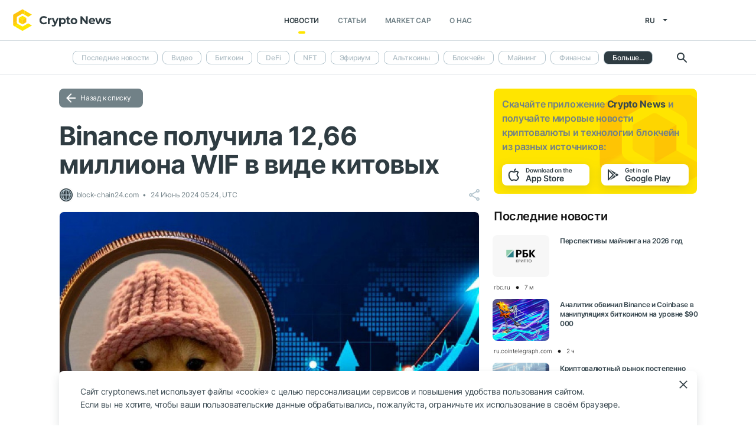

--- FILE ---
content_type: text/html; charset=UTF-8
request_url: https://cryptonews.net/ru/news/analytics/29292378/
body_size: 9051
content:
<!DOCTYPE html>
<html lang="ru">
<head>
        <meta charset="UTF-8"><meta name="theme-color" content="#37474f"><meta name="viewport" content="width=device-width, maximum-scale=1.0"><meta http-equiv="X-UA-Compatible" content="ie=edge"><link rel="apple-touch-icon" sizes="180x180" href="/site-icons/apple-touch-icon.png"><link rel="manifest" href="/manifest.json"><meta name="robots" content="index, follow"/><meta name="description" content="Согласно Lookonchain, компания whale сделала значительный шаг, разместив 12,66 млн WIF, стоимостью примерно в 23,4 млн долларов, на бирже Binance. Огромная сумма WIF была переведена"/><title>Binance получила 12,66 миллиона WIF в виде китовых</title><style>body.bg-1 {
            background-position: calc(50% + 285px) -1px;
        }</style><link href="/favicon.ico" rel="shortcut icon" type="image/x-icon"/><link rel="stylesheet" href="/css/min.css?t=1764670189"><script>window.dataLayer = window.dataLayer || [];</script>
<meta name="google-adsense-account" content="ca-pub-8412527436912971">
<!-- Google Tag Manager -->
<script>(function (w, d, s, l, i) {
        w[l] = w[l] || [];
        w[l].push({'gtm.start': new Date().getTime(), event: 'gtm.js'});
        var f = d.getElementsByTagName(s)[0],
            j = d.createElement(s), dl = l != 'dataLayer' ? '&l=' + l : '';
        j.async = true;
        j.src = 'https://www.googletagmanager.com/gtm.js?id=' + i + dl;
        f.parentNode.insertBefore(j, f);
    })(window, document, 'script', 'dataLayer', 'GTM-W7KJBRM');</script>
<!-- End Google Tag Manager -->        <link rel="stylesheet" href="/css/select2.min.css">
            <meta property="og:image" content="https://cnews24.ru/uploads/e11/e112ecdf01222ad48e30e89fdb0c41b5ef6424a1.jpeg"/><meta property="og:title" content="Binance получила 12,66 миллиона WIF в виде китовых"/><meta property="og:type" content="news"/><meta property="article:published_time" content="2024-06-24T05:24:00+00:00"/>    </head>
<body ng-app="crypto" ng-controller="main"
            ng-class="{'open-header':dropdown_header}"
      data-output_location="news"      class="">
<!-- Google Tag Manager (noscript) -->
<noscript>
    <iframe src="https://www.googletagmanager.com/ns.html?id=GTM-W7KJBRM" height="0" width="0"
            style="display:none;visibility:hidden"></iframe>
</noscript>
<!-- End Google Tag Manager (noscript) -->
<header class="">
    <div class="flex between-xs middle-xs">

                    <div class="search-loop"></div>

<form name="article-search" action="/ru/"
      id="bnt-article-search-form" class="">
    <div class="wrap-fields">
        <span class="close-search-form"></span>
                                <label>
            <input type="text"
                   name="q"
                   placeholder="Поиск"
                   value="">
        </label>
        <label class="label-style">
            <select name="rubricId" data-width="100%" data-minimum-results-for-search="Infinity">
                                                            <option                                 value="-1">Последние новости
                        </option>
                                                                                <option                                 value="-2">Видео
                        </option>
                                                                                <option                                 value="1">Биткоин
                        </option>
                                                                                <option                                 value="14">DeFi
                        </option>
                                                                                <option                                 value="15">NFT
                        </option>
                                                                                <option                                 value="2">Эфириум
                        </option>
                                                                                <option                                 value="3">Альткоины
                        </option>
                                                                                <option                                 value="4">Блокчейн
                        </option>
                                                                                <option                                 value="6">Майнинг
                        </option>
                                                                                <option                                 value="7">Финансы
                        </option>
                                                                                <option                                 value="18">Metaverse
                        </option>
                                                                                <option                                 value="8">Регулирование
                        </option>
                                                                                <option                                 value="9">Безопасность
                        </option>
                                                                                <option                                 value="10">Аналитика
                        </option>
                                                                                <option                                 value="11">Рынок
                        </option>
                                                                                <option                                 value="12">Прочее
                        </option>
                                                                                <option                                 value="16">GameFi
                        </option>
                                                                                <option                                 value="5">ICO
                        </option>
                                                </select>
        </label>
        <button type="submit"></button>
    </div>
</form>    
        <div class="dropdown-header dropdown-icon" ng-click="dropdownHeader()"
     ng-class="{active:dropdown_header}">
</div>

<div class="header-logo">
        <a href="/ru/">
                                    <img src="/i/cnews-logo-new.svg" alt="logo" class="full">
                        </a>
</div>

<div class="header-menu">
    <div class="between-xs middle-xs menu-wrapper">
        <nav class="flex center-xs">
                            <li class="item">
    <a href="/ru/"
       class="active"
    >Новости</a>
</li>
<li class="item">
    <a href="/ru/editorial/all-posts/"
       class=""
    >Статьи</a>
</li>
<li class="item market-cap-item">
    <a href="/ru/market-cap/"
       class="">Market Cap</a>
</li>
<li class="item">
    <a href="/ru/about/"
       class="">
        О нас
    </a>
</li>                    </nav>
    </div>
</div>

<div class="flex middle-xs language_select">
    <span class="current"
          ng-click="language_menu=(!language_menu)"
          ng-class="{'active':language_menu}">
        ru
    </span>

    <ul class="animate-all" ng-class="{'active':language_menu}">
                                                        <li class="">
                        <a href="/news/analytics/">en</a>
                    </li>
                                                                                            <li class="">
                        <a href="/de/news/analytics/">de</a>
                    </li>
                                                                <li class="">
                        <a href="/es/news/analytics/">es</a>
                    </li>
                                                                <li class="">
                        <a href="/ar/news/analytics/">ar</a>
                    </li>
                                        </ul>
</div>
    </div>
</header>

                        <div class="header-submenu">
        <div class="container flex start-xs middle-xs ">

            <div class="dropdown-top-menu" ng-click="headerDownChange()"></div>

            
                            <ul>
                                                                                                                                                                            <li><a href="/ru/">Последние новости</a></li>
                                                                                                                                                <li><a href="/ru/news/video/">Видео</a></li>
                                                                                                                                                <li><a href="/ru/news/bitcoin/">Биткоин</a></li>
                                                                                                                                                <li><a href="/ru/news/defi/">DeFi</a></li>
                                                                                                                                                <li><a href="/ru/news/nft/">NFT</a></li>
                                                                                                                                                <li><a href="/ru/news/ethereum/">Эфириум</a></li>
                                                                                                                                                <li><a href="/ru/news/altcoins/">Альткоины</a></li>
                                                                                                                                                <li><a href="/ru/news/blockchain/">Блокчейн</a></li>
                                                                                                                                                <li><a href="/ru/news/mining/">Майнинг</a></li>
                                                                                                                                                <li><a href="/ru/news/finance/">Финансы</a></li>
                                                                                                                                                <li><a href="/ru/news/metaverse/">Metaverse</a></li>
                                                                                                                                                <li><a href="/ru/news/legal/">Регулирование</a></li>
                                                                                                                                                <li><a href="/ru/news/security/">Безопасность</a></li>
                                                                                                                                                                            <li class="active"><span>Аналитика</span></li>
                                                                                                                                                <li><a href="/ru/news/market/">Рынок</a></li>
                                                                                                                                                <li><a href="/ru/news/other/">Прочее</a></li>
                                                                                                                                                <li><a href="/ru/news/gamefi/">GameFi</a></li>
                                                                                                                                                <li><a href="/ru/news/ico/">ICO</a></li>
                                            
                    <li class="more">
                        <span>Больше...</span>
                        <ul class="more-cryptonews-menu">
                                                                                                                                                                                                                                    <li><a href="/ru/news/">Последние новости</a></li>
                                                                                                                                                                                                <li><a href="/ru/news/video/">Видео</a></li>
                                                                                                                                                                                                <li><a href="/ru/news/bitcoin/">Биткоин</a></li>
                                                                                                                                                                                                <li><a href="/ru/news/defi/">DeFi</a></li>
                                                                                                                                                                                                <li><a href="/ru/news/nft/">NFT</a></li>
                                                                                                                                                                                                <li><a href="/ru/news/ethereum/">Эфириум</a></li>
                                                                                                                                                                                                <li><a href="/ru/news/altcoins/">Альткоины</a></li>
                                                                                                                                                                                                <li><a href="/ru/news/blockchain/">Блокчейн</a></li>
                                                                                                                                                                                                <li><a href="/ru/news/mining/">Майнинг</a></li>
                                                                                                                                                                                                <li><a href="/ru/news/finance/">Финансы</a></li>
                                                                                                                                                                                                <li><a href="/ru/news/metaverse/">Metaverse</a></li>
                                                                                                                                                                                                <li><a href="/ru/news/legal/">Регулирование</a></li>
                                                                                                                                                                                                <li><a href="/ru/news/security/">Безопасность</a></li>
                                                                                                                                                                                                                                    <li class="active"><span>Аналитика</span></li>
                                                                                                                                                                                                <li><a href="/ru/news/market/">Рынок</a></li>
                                                                                                                                                                                                <li><a href="/ru/news/other/">Прочее</a></li>
                                                                                                                                                                                                <li><a href="/ru/news/gamefi/">GameFi</a></li>
                                                                                                                                                                                                <li><a href="/ru/news/ico/">ICO</a></li>
                                                                                    </ul>
                    </li>
                </ul>
            
            <div class="search-loop"></div>

<form name="article-search" action="/ru/"
      id="bnt-article-search-form" class="">
    <div class="wrap-fields">
        <span class="close-search-form"></span>
                                <label>
            <input type="text"
                   name="q"
                   placeholder="Поиск"
                   value="">
        </label>
        <label class="label-style">
            <select name="rubricId" data-width="100%" data-minimum-results-for-search="Infinity">
                                                            <option                                 value="-1">Последние новости
                        </option>
                                                                                <option                                 value="-2">Видео
                        </option>
                                                                                <option                                 value="1">Биткоин
                        </option>
                                                                                <option                                 value="14">DeFi
                        </option>
                                                                                <option                                 value="15">NFT
                        </option>
                                                                                <option                                 value="2">Эфириум
                        </option>
                                                                                <option                                 value="3">Альткоины
                        </option>
                                                                                <option                                 value="4">Блокчейн
                        </option>
                                                                                <option                                 value="6">Майнинг
                        </option>
                                                                                <option                                 value="7">Финансы
                        </option>
                                                                                <option                                 value="18">Metaverse
                        </option>
                                                                                <option                                 value="8">Регулирование
                        </option>
                                                                                <option                                 value="9">Безопасность
                        </option>
                                                                                <option                                 value="10">Аналитика
                        </option>
                                                                                <option                                 value="11">Рынок
                        </option>
                                                                                <option                                 value="12">Прочее
                        </option>
                                                                                <option                                 value="16">GameFi
                        </option>
                                                                                <option                                 value="5">ICO
                        </option>
                                                </select>
        </label>
        <button type="submit"></button>
    </div>
</form>        </div>
    </div>

    
<main  >
    <div class="container">

        <noindex>
            <div ng-include="templateAppByOs" ng-if="templateAppByOs"></div>
        </noindex>

                    <noindex>
                <div class="vert top"></div>
            </noindex>
        
        
        <div class="content row">

            
            <section
                    class="col-xs-12 col-sm-9                                            ">
                
    
    <a href="/ru/news/analytics/" class="btn grey back-to-list">Назад к списку</a>
    <br>

        
    <div class="news-item detail content_text"
         data-article-id="29292378"
         data-id="/ru/news/analytics/29292378/"
         data-image="https://cnews24.ru/uploads/e11/e112ecdf01222ad48e30e89fdb0c41b5ef6424a1.jpeg"
         data-title="Binance получила 12,66 миллиона WIF в виде китовых">

        <h1 class="article_title">Binance получила 12,66 миллиона WIF в виде китовых</h1>

        <div class="info middle-xs between-xs detail">
            <div class="flex left">
                                                    <span class="source">
                                            <img src="https://cnews24.ru/i/def-resource-logo.svg" alt="source-logo">&nbsp;
                                            block-chain24.com
                                        </span>
                                <span class="datetime flex middle-xs">
                                                                24 Июнь 2024 05:24, UTC
                                    </span>
                            </div>
            <div class="flex end-xs right middle-xs">
                
                <div class="share-links flex middle-xs">
                    <span class="share-icon hover"></span>
                </div>
            </div>
        </div>

                    <img src="https://cnews24.ru/uploads/e11/e112ecdf01222ad48e30e89fdb0c41b5ef6424a1.jpeg" alt="image" class="article-detail-image" style="margin-bottom: 16px;width:100%">
        
        
                    <div class="content"><div class="cn-content">
<!-- content --><p><ya-tr-span><strong>Согласно Lookonchain, компания whale сделала значительный шаг, разместив 12,66 млн WIF, стоимостью примерно в 23,4 млн долларов, на бирже Binance. </strong></ya-tr-span><ya-tr-span><strong>Огромная сумма WIF была переведена двумя транзакциями на криптовалютную биржу Binance. </strong></ya-tr-span><ya-tr-span><strong>Внесение депозита указывает на намерение продать, в то время как снятие средств может указывать на покупку.</strong></ya-tr-span></p>
<adv data-paragraph="1"></adv><p><ya-tr-span>Депозит в размере 12,66 млн WIF на Binance значителен не только из-за его размера, но и из-за сроков на фоне нестабильных рыночных условий.</ya-tr-span></p>
<adv data-paragraph="2"></adv><div>
<blockquote>
<p dir="ltr"><ya-tr-span>За последние 2 дня кит перевел на #Binance 12,66 млн WIF (23,4 млн долларов).https://t.co/gWcpd0gBOz pic.twitter.com/Fc6WayMjAO</ya-tr-span></p>
<p><ya-tr-span>— Lookonchain (@lookonchain) 22 июня 2024 г.</ya-tr-span></p>
</blockquote>
</div>
<p><ya-tr-span>Существенный перевод происходит в то время, когда мем-монета Dogwifhat, основанная в Солане, переживает спад: за последние 24 часа она упала на 7%, а за последнюю неделю - на 34%.</ya-tr-span></p>
<p><ya-tr-span>Снижение стоимости Dogwifhat отражает более широкие рыночные настроения, которые в последнее время были медвежьими. </ya-tr-span><ya-tr-span>Биткоин упал до более чем месячного минимума, поскольку отсутствие новых рыночных факторов замедлило рекордный рост в этом году.</ya-tr-span></p>
<h2><ya-tr-span>Dogwifhat упал на 31%</ya-tr-span></h2>
<p><ya-tr-span>Монета Solana meme Dogwifhat (WIF) значительно упала со вчерашнего дня, поскольку крипторынок столкнулся с новым медвежьим давлением.</ya-tr-span></p>
<p><ya-tr-span>В этом контексте WIF неуклонно снижается с момента достижения максимума в 4,07 доллара 29 мая. </ya-tr-span><ya-tr-span>В результате последней распродажи WIF падал шесть дней подряд, начиная с 17 июня.</ya-tr-span></p>
<p><ya-tr-span>На момент написания статьи WIF торговался по цене 1,68 доллара, снизившись на 3% с прошлого часа и в целом на 7% за последние 24 часа. </ya-tr-span><ya-tr-span>Если сегодняшнее закрытие будет отрицательным, WIF может отметить седьмой день потерь. </ya-tr-span><ya-tr-span>Монета meme на базе Solana в настоящее время теряет 35% за неделю.</ya-tr-span></p>
<p><ya-tr-span>Другие монеты Solana meme упали с прошлой недели, включая BONK, которые упали на 17,58%, и Book of Meme (BOME), которые упали на 15%.</ya-tr-span></p>
<p><ya-tr-span>Монеты Solana meme следуют негативной тенденции Solana на прошлой неделе; Solana - единственная криптовалюта в топ-10, кроме Dogecoin, цена которой снизилась почти на 10% за последние семь дней.</ya-tr-span></p>
<!-- end-content -->
</div></div>
                            <div class="article-source-link">
                                            <a href="https://www.block-chain24.com/news/novosti-kriptovalyutnyh-birzh/novosti-birzhi-binance/binance-poluchila-1266-milliona-wif-v-vide?utm_source=CryptoNews&amp;utm_medium=app" class="source-host" target="_blank">block-chain24.com</a>
                                    </div>
                        </div>

    
            <noindex>
            <div class="vert bottom"></div>
        </noindex>
    
            <div class="m-b-64"></div>
    
    <div id="article-modal-message">
    <div class="article">
        <div class="close animate-all"></div>
        <div class="title"></div>
        <div class="message"></div>
    </div>
</div>


    
    <ul class="share-block" style="display: none">
    <li class="vk">
        <a href="" rel="nofollow noopener" target="_blank" title="">
            <i class="fab fa-vk"></i>
        </a>
    </li>
    <li class="fb">
        <a href="" rel="nofollow noopener" target="_blank" title="">
            <i class="fab fa-facebook"></i>
        </a>
    </li>
    <li class="tw">
        <a href="" rel="nofollow noopener" target="_blank" title="">
            <i class="fab fa-twitter"></i>
        </a>
    </li>
    <li class="vb">
        <a href="" rel="nofollow noopener" target="_blank" title="">
            <i class="fas fa-phone"></i>
        </a>
    </li>
    <li class="wa">
        <a href="" rel="nofollow noopener" target="_blank" title="">
            <i class="fab fa-whatsapp"></i>
        </a>
    </li>
    <li class="tg">
        <a href="" rel="nofollow noopener" target="_blank" title="">
            <i class="fas fa-paper-plane"></i>
        </a>
    </li>
</ul>

            </section>

                        <aside class="col-xs col-sm right-side">
            <div class="download_the_app">
    Скачайте приложение <b>Crypto News</b> и получайте мировые новости криптовалюты и&nbsp;технологии блокчейн из&nbsp;разных источников:
    <div class="apps flex center-xs">
        <a rel="nofollow" target="_blank" href="https://app.appsflyer.com/id1267753692?pid=website&c=cryptonews.net">
                            <img src="/i/app/side_app_store.svg" alt="">
                    </a>
        <a rel="nofollow" target="_blank" href="https://app.appsflyer.com/com.cryptonews?pid=website&c=cryptonews.net">
                            <img src="/i/app/side_google_play.svg" alt="">
                    </a>
    </div>
</div>                            <div class="latest_mews_title">Последние новости</div>

        <div class="latest_articles">
                                                                    <div class="row news-item start-xs">
                    <a href="/ru/news/mining/32200860/"
                       class="image-wrap col-xs-12 col-sm-3">
                                                                                                    <span class="image lazy" data-src="https://cnews24.ru/uploads/2e7/2e75a594120ae780f9e089df103af6746a24563d.png">
                                                    </span>
                    </a>

                    <div class="desc col-xs">
                        <a href="/ru/news/mining/32200860/"
                           class="title">Перспективы майнинга на 2026 год</a>

                                            </div>

                    <div class="info alt flex middle-xs between-xs">
                        <div class="col-xs">
                            <div class="row middle-xs">
                                <span>rbc.ru</span>
                                <span class="middle-marker"></span>
                                <span class="datetime flex middle-xs">
                                                                            7 м
                                                                    </span>
                            </div>
                        </div>
                                            </div>
                </div>
                                                                                <div class="row news-item start-xs">
                    <a href="/ru/news/analytics/32201649/"
                       class="image-wrap col-xs-12 col-sm-3">
                                                                                                    <span class="image lazy" data-src="https://cnews24.ru/uploads/21d/21db83cc208d0d4761d2bb699442125113d454e4.jpg">
                                                    </span>
                    </a>

                    <div class="desc col-xs">
                        <a href="/ru/news/analytics/32201649/"
                           class="title">Аналитик обвинил Binance и Coinbase в манипуляциях биткоином на уровне $90 000</a>

                                            </div>

                    <div class="info alt flex middle-xs between-xs">
                        <div class="col-xs">
                            <div class="row middle-xs">
                                <span>ru.cointelegraph.com</span>
                                <span class="middle-marker"></span>
                                <span class="datetime flex middle-xs">
                                                                            2 ч
                                                                    </span>
                            </div>
                        </div>
                                            </div>
                </div>
                                                                                <div class="row news-item start-xs">
                    <a href="/ru/news/market/32202081/"
                       class="image-wrap col-xs-12 col-sm-3">
                                                                                                    <span class="image lazy" data-src="https://cnews24.ru/uploads/fdf/fdff14e3b4464343b0d74a6a271f8ac640754cb1.jpg">
                                                    </span>
                    </a>

                    <div class="desc col-xs">
                        <a href="/ru/news/market/32202081/"
                           class="title">Криптовалютный рынок постепенно переходит к формату суперприложений</a>

                                            </div>

                    <div class="info alt flex middle-xs between-xs">
                        <div class="col-xs">
                            <div class="row middle-xs">
                                <span>crypto.ru</span>
                                <span class="middle-marker"></span>
                                <span class="datetime flex middle-xs">
                                                                            2 ч
                                                                    </span>
                            </div>
                        </div>
                                            </div>
                </div>
                                                                                <div class="row news-item start-xs">
                    <a href="/ru/news/altcoins/32201771/"
                       class="image-wrap col-xs-12 col-sm-3">
                                                                                                    <span class="image lazy" data-src="https://cnews24.ru/uploads/473/47344f7cb86ab2f4b256231301f89eb629266dc3.webp">
                                                    </span>
                    </a>

                    <div class="desc col-xs">
                        <a href="/ru/news/altcoins/32201771/"
                           class="title">Flow Foundation отказался откатывать блокчейн после взлома на $3,9 млн</a>

                                            </div>

                    <div class="info alt flex middle-xs between-xs">
                        <div class="col-xs">
                            <div class="row middle-xs">
                                <span>bits.media</span>
                                <span class="middle-marker"></span>
                                <span class="datetime flex middle-xs">
                                                                            2 ч
                                                                    </span>
                            </div>
                        </div>
                                            </div>
                </div>
                                                                                <div class="row news-item start-xs">
                    <a href="/ru/news/bitcoin/32202183/"
                       class="image-wrap col-xs-12 col-sm-3">
                                                                                                    <span class="image lazy" data-src="https://cnews24.ru/uploads/50d/50d2e93608bf92b52959fdc0370512e807c6a102.jpg">
                                                    </span>
                    </a>

                    <div class="desc col-xs">
                        <a href="/ru/news/bitcoin/32202183/"
                           class="title">Эксперт заявил: уровень $90 000 по BTC — не предел и рынок напоминает сжатую пружину</a>

                                            </div>

                    <div class="info alt flex middle-xs between-xs">
                        <div class="col-xs">
                            <div class="row middle-xs">
                                <span>crypto.ru</span>
                                <span class="middle-marker"></span>
                                <span class="datetime flex middle-xs">
                                                                            2 ч
                                                                    </span>
                            </div>
                        </div>
                                            </div>
                </div>
                                                                                <div class="row news-item start-xs">
                    <a href="/ru/news/bitcoin/32202237/"
                       class="image-wrap col-xs-12 col-sm-3">
                                                                                                    <span class="image lazy" data-src="https://cnews24.ru/uploads/6bc/6bce16c916a5f57889e50472314ba818481b762a.jpeg">
                                                    </span>
                    </a>

                    <div class="desc col-xs">
                        <a href="/ru/news/bitcoin/32202237/"
                           class="title">Если бы вы покупали биткоины на 50 долларов каждый месяц в течение последних 10 лет, сколько денег у вас было бы сейчас?</a>

                                            </div>

                    <div class="info alt flex middle-xs between-xs">
                        <div class="col-xs">
                            <div class="row middle-xs">
                                <span>ru.bitcoinsistemi.com</span>
                                <span class="middle-marker"></span>
                                <span class="datetime flex middle-xs">
                                                                            2 ч
                                                                    </span>
                            </div>
                        </div>
                                            </div>
                </div>
                        </div>


                                        <noindex>
                    <div class="vert side"></div>
                </noindex>
                        <h3 class="top-coins-title">Top 5 криптовалют</h3>
<div id="top-coins">
    <ng-include src="topCoinsTemplate" ng-if="topCoinsTemplate">
        <div ng-if="!topCoinsTemplate">
                            <div class="item preload">
                    <div class="icon"></div>
                    <div class="name-symbol">
                        <div class="name"></div>
                        <div class="symbol"></div>
                    </div>
                    <div class="price-percent">
                        <div class="price"></div>
                        <div class="percent red"></div>
                    </div>
                </div>
                            <div class="item preload">
                    <div class="icon"></div>
                    <div class="name-symbol">
                        <div class="name"></div>
                        <div class="symbol"></div>
                    </div>
                    <div class="price-percent">
                        <div class="price"></div>
                        <div class="percent red"></div>
                    </div>
                </div>
                            <div class="item preload">
                    <div class="icon"></div>
                    <div class="name-symbol">
                        <div class="name"></div>
                        <div class="symbol"></div>
                    </div>
                    <div class="price-percent">
                        <div class="price"></div>
                        <div class="percent red"></div>
                    </div>
                </div>
                            <div class="item preload">
                    <div class="icon"></div>
                    <div class="name-symbol">
                        <div class="name"></div>
                        <div class="symbol"></div>
                    </div>
                    <div class="price-percent">
                        <div class="price"></div>
                        <div class="percent red"></div>
                    </div>
                </div>
                            <div class="item preload">
                    <div class="icon"></div>
                    <div class="name-symbol">
                        <div class="name"></div>
                        <div class="symbol"></div>
                    </div>
                    <div class="price-percent">
                        <div class="price"></div>
                        <div class="percent red"></div>
                    </div>
                </div>
                    </div>
    </ng-include>
</div>
                            <noindex>
                    <div class="vert side2"></div>
                </noindex>
                    </aside>
    
                    </div>

    </div>
</main>
    <footer>
    <div class="top container">

        <div class="row start-xs">

            <div class="col-xs-12 col-sm-8 f-side">

                <div class="row wrap-site-menus">
                    <div class="col-xs-12 col-sm cnews-menu">
                        <h3>Новости</h3>
                        <h3 class="more-title" ng-click="news_ets_open=!news_ets_open" ng-class="{open:news_ets_open}">
                            Новости
                            <span class="more" ng-class="{open:news_ets_open}"></span>
                        </h3>
                            <ul ng-class="{open:news_ets_open}">
                                                                        <li class="item"><a href="/ru/" class="middle-xs">Последние новости</a></li>
                                            <li class="item"><a href="/ru/news/video/" class="middle-xs">Видео</a></li>
                                            <li class="item"><a href="/ru/news/bitcoin/" class="middle-xs">Биткоин</a></li>
                                            <li class="item"><a href="/ru/news/defi/" class="middle-xs">DeFi</a></li>
                                            <li class="item"><a href="/ru/news/nft/" class="middle-xs">NFT</a></li>
                                            <li class="item"><a href="/ru/news/ethereum/" class="middle-xs">Эфириум</a></li>
                                                    <li class="item hide"><a href="/ru/news/altcoins/" class="middle-xs">Альткоины</a></li>
                                            <li class="item hide"><a href="/ru/news/blockchain/" class="middle-xs">Блокчейн</a></li>
                                            <li class="item hide"><a href="/ru/news/mining/" class="middle-xs">Майнинг</a></li>
                                            <li class="item hide"><a href="/ru/news/finance/" class="middle-xs">Финансы</a></li>
                                            <li class="item hide"><a href="/ru/news/metaverse/" class="middle-xs">Metaverse</a></li>
                                            <li class="item hide"><a href="/ru/news/legal/" class="middle-xs">Регулирование</a></li>
                                            <li class="item hide"><a href="/ru/news/security/" class="middle-xs">Безопасность</a></li>
                                            <li class="item hide"><a href="/ru/news/analytics/" class="middle-xs">Аналитика</a></li>
                                            <li class="item hide"><a href="/ru/news/market/" class="middle-xs">Рынок</a></li>
                                            <li class="item hide"><a href="/ru/news/other/" class="middle-xs">Прочее</a></li>
                                            <li class="item hide"><a href="/ru/news/gamefi/" class="middle-xs">GameFi</a></li>
                                            <li class="item hide"><a href="/ru/news/ico/" class="middle-xs">ICO</a></li>
                <li class="item cursor more" ng-click="news_ets_open=!news_ets_open"
            ng-show="!news_ets_open">
            <span class="flex">Больше...</span>
        </li>
        <li class="item cursor more" ng-click="news_ets_open=!news_ets_open"
            ng-show="news_ets_open">
            <span class="flex">Свернуть</span>
        </li>
    </ul>

                    </div>

                                            <div class="col-xs-12 col-sm editorial-footer-menu">
                            <h3>Статьи</h3>
                            <h3 class="more-title"
                                ng-class="{open:articles_open}"
                                ng-click="articles_open=!articles_open">Статьи
                                <span class="more" ng-class="{open:articles_open}"></span>
                            </h3>
                                                            <ul ng-class="{open:articles_open}">
                                                                            <li class="item">
                                            <a href="/ru/editorial/all-posts/">
                                                Все статьи</a>
                                        </li>
                                                                            <li class="item">
                                            <a href="/ru/editorial/news/">
                                                Новости</a>
                                        </li>
                                                                            <li class="item">
                                            <a href="/ru/editorial/investments/">
                                                Инвестиции</a>
                                        </li>
                                                                            <li class="item">
                                            <a href="/ru/editorial/regulirovanie/">
                                                Регулирование</a>
                                        </li>
                                                                            <li class="item">
                                            <a href="/ru/editorial/tekhnologii/">
                                                Технологии</a>
                                        </li>
                                                                            <li class="item">
                                            <a href="/ru/editorial/gest-posty/">
                                                Гест-посты</a>
                                        </li>
                                                                            <li class="item">
                                            <a href="/ru/editorial/analitika/">
                                                Аналитика</a>
                                        </li>
                                                                            <li class="item">
                                            <a href="/ru/editorial/press-releases/">
                                                Новости партнеров</a>
                                        </li>
                                                                            <li class="item">
                                            <a href="/ru/editorial/guides/">
                                                Начинающим</a>
                                        </li>
                                                                    </ul>
                                                    </div>
                    
                    <div class="col-xs-12 col-sm about-us-menu">
                        <h3>О нас</h3>
                        <h3 class="more-title" ng-click="about_open=!about_open" ng-class="{open:about_open}">
                            О нас
                            <span class="more" ng-class="{open:about_open}"></span>
                        </h3>
                        <ul ng-class="{open:about_open}">
                                                        
<li class="item ">
    <a href="/ru/about/">О проекте</a>
</li>
<li class="item ">
    <a href="/ru/about-app/">О приложении</a>
</li>
<li class="item ">
    <a href="/ru/advertising/">Реклама</a>
</li>
<li class="item ">
    <a href="/ru/contacts/">Контакты</a>
</li>
<li class="item ">
    <a href="/ru/event/?where%5Bactually%5D=true">Мероприятия</a>
</li>
    <li class="item ">
        <a href="/ru/glossary/">Глоссарий</a>
    </li>
                        </ul>
                    </div>

                    <div class="col-xs-12 col-sm">
                        <h3>Политики</h3>
                        <h3 class="more-title policies" ng-click="polices_open=!polices_open"
                            ng-class="{open:polices_open}">
                            Политики
                            <span class="more" ng-class="{open:polices_open}"></span>
                        </h3>
                        <ul ng-class="{open:polices_open}">
                            <li class="item">
                                <a href="/ru/privacy-policy/">
                                    Политика конфиденциальности</a>
                            </li>
                            <li>
                                <a href="/ru/copyright/">
                                    Правообладателям
                                </a>
                            </li>
                            <li>
                                <a href="/ru/disclaimer/">Дисклеймер</a>
                            </li>
                            <li>
                                <a href="/ru/personal-data/">Политика обработки ПД</a>
                            </li>
                            <li>
                                <a href="/ru/public-offer/">Пользовательское соглашение</a>
                            </li>
                                                    </ul>
                    </div>
                </div>
            </div>

            <div class="col-xs-12 col-sm f-side apps-shared-links">
                <div class="download_the_app">
    Скачайте приложение <b>Crypto News</b> и получайте мировые новости криптовалюты и&nbsp;технологии блокчейн из&nbsp;разных источников:
    <div class="apps flex center-xs">
        <a rel="nofollow" target="_blank" href="https://app.appsflyer.com/id1267753692?pid=website&c=cryptonews.net">
                            <img src="/i/app/side_app_store.svg" alt="">
                    </a>
        <a rel="nofollow" target="_blank" href="https://app.appsflyer.com/com.cryptonews?pid=website&c=cryptonews.net">
                            <img src="/i/app/side_google_play.svg" alt="">
                    </a>
    </div>
</div>                <div class="social-subscribe">
    <div>Подписывайтесь на нас в социальных сетях:</div>
    <div class="social">
                    <div class="item vk">
                <a href="https://vk.ru/cryptonews_rus" target="_blank" rel="nofollow">
                    <i class="fab fa-vk" aria-hidden="true" style="color: #fff"></i>
                </a>
            </div>
                    <div class="item telegram">
                <a href="https://t.me/cryptonews_rus_app" target="_blank" rel="nofollow">
                    <i class="fa fa-paper-plane" aria-hidden="true" style="color: #fff"></i>
                </a>
            </div>
            </div>
</div>

                            </div>

        </div>
    </div>

    <div class="separator">
        <div class="container"></div>
    </div>

    <div class="bottom">
        <div class="container">
            <div class="copyright">
                © 2018 - 2025 Crypto News. При использовании материалов ссылка на cryptonews.net обязательна.
            </div>
        </div>
    </div>

</footer>

<div ng-include="templateCookieAccept" ng-if="templateCookieAccept"></div>    <noindex>
        <div class="vert footer" style="display: none"></div>
    </noindex>
    <script src="/js/controllers/offer-the-news.min.js?t=1764670189"></script>
    <script src="/js/controllers/mistake-form.min.js?t=1764670189"></script>
    <script src="/js/controllers/article-comment-controller.min.js?t=1764670189"></script>
    <script src="/js/min.js?t=1764670189"></script>
    <script src="/js/controllers/shareArticle.min.js?t=1764670189"></script>
    <script src="/js/select2.min.js"></script>

<script data-cfasync="false" type="text/javascript" id="clever-core">
    /* <![CDATA[ */
    (function (document, window) {
        var a, c = document.createElement("script"), f = window.frameElement;

        c.id = "CleverCoreLoader96131";
        c.src = "https://scripts.cleverwebserver.com/b1e029e2fa78ca8833257c47727b46c5.js";

        c.async = !0;
        c.type = "text/javascript";
        c.setAttribute("data-target", window.name || (f && f.getAttribute("id")));
        c.setAttribute("data-callback", "put-your-callback-function-here");
        c.setAttribute("data-callback-url-click", "put-your-click-macro-here");
        c.setAttribute("data-callback-url-view", "put-your-view-macro-here");

        try {
            a = parent.document.getElementsByTagName("script")[0] || document.getElementsByTagName("script")[0];
        } catch (e) {
            a = !1;
        }

        a || (a = document.getElementsByTagName("head")[0] || document.getElementsByTagName("body")[0]);
        a.parentNode.insertBefore(c, a);
    })(document, window);
    /* ]]> */
</script>
</body>
</html>


--- FILE ---
content_type: text/html; charset=UTF-8
request_url: https://cryptonews.net/ru/get/cookiesProcessing
body_size: 409
content:
<div class="cookies_processing">
    <div class="container">
        Сайт cryptonews.net использует файлы «cookie» с целью персонализации сервисов и повышения удобства пользования сайтом.<br>Если вы не хотите, чтобы ваши пользовательские данные обрабатывались, пожалуйста, ограничьте их использование в своём браузере.
        <div class="close-cp" ng-click="acceptCookieProcessing()"></div>
    </div>
</div>

--- FILE ---
content_type: text/css
request_url: https://cryptonews.net/css/min.css?t=1764670189
body_size: 40840
content:
@font-face{font-family:'Inter';font-style:normal;font-weight:300;src:url(https://fonts.gstatic.com/s/inter/v7/UcC73FwrK3iLTeHuS_fvQtMwCp50KnMa2JL7SUc.woff2) format('woff2');font-display:swap;unicode-range:U+0460-052F,U+1C80-1C88,U+20B4,U+2DE0-2DFF,U+A640-A69F,U+FE2E-FE2F}@font-face{font-family:'Inter';font-style:normal;font-weight:300;src:url(https://fonts.gstatic.com/s/inter/v7/UcC73FwrK3iLTeHuS_fvQtMwCp50KnMa0ZL7SUc.woff2) format('woff2');font-display:swap;unicode-range:U+0400-045F,U+0490-0491,U+04B0-04B1,U+2116}@font-face{font-family:'Inter';font-style:normal;font-weight:300;src:url(https://fonts.gstatic.com/s/inter/v7/UcC73FwrK3iLTeHuS_fvQtMwCp50KnMa2ZL7SUc.woff2) format('woff2');font-display:swap;unicode-range:U+1F00-1FFF}@font-face{font-family:'Inter';font-style:normal;font-weight:300;src:url(https://fonts.gstatic.com/s/inter/v7/UcC73FwrK3iLTeHuS_fvQtMwCp50KnMa1pL7SUc.woff2) format('woff2');font-display:swap;unicode-range:U+0370-03FF}@font-face{font-family:'Inter';font-style:normal;font-weight:300;src:url(https://fonts.gstatic.com/s/inter/v7/UcC73FwrK3iLTeHuS_fvQtMwCp50KnMa2pL7SUc.woff2) format('woff2');font-display:swap;unicode-range:U+0102-0103,U+0110-0111,U+0128-0129,U+0168-0169,U+01A0-01A1,U+01AF-01B0,U+1EA0-1EF9,U+20AB}@font-face{font-family:'Inter';font-style:normal;font-weight:300;src:url(https://fonts.gstatic.com/s/inter/v7/UcC73FwrK3iLTeHuS_fvQtMwCp50KnMa25L7SUc.woff2) format('woff2');font-display:swap;unicode-range:U+0100-024F,U+0259,U+1E00-1EFF,U+2020,U+20A0-20AB,U+20AD-20CF,U+2113,U+2C60-2C7F,U+A720-A7FF}@font-face{font-family:'Inter';font-style:normal;font-weight:300;src:url(https://fonts.gstatic.com/s/inter/v7/UcC73FwrK3iLTeHuS_fvQtMwCp50KnMa1ZL7.woff2) format('woff2');font-display:swap;unicode-range:U+0000-00FF,U+0131,U+0152-0153,U+02BB-02BC,U+02C6,U+02DA,U+02DC,U+2000-206F,U+2074,U+20AC,U+2122,U+2191,U+2193,U+2212,U+2215,U+FEFF,U+FFFD}@font-face{font-family:'Inter';font-style:normal;font-weight:400;src:url(https://fonts.gstatic.com/s/inter/v7/UcC73FwrK3iLTeHuS_fvQtMwCp50KnMa2JL7SUc.woff2) format('woff2');font-display:swap;unicode-range:U+0460-052F,U+1C80-1C88,U+20B4,U+2DE0-2DFF,U+A640-A69F,U+FE2E-FE2F}@font-face{font-family:'Inter';font-style:normal;font-weight:400;src:url(https://fonts.gstatic.com/s/inter/v7/UcC73FwrK3iLTeHuS_fvQtMwCp50KnMa0ZL7SUc.woff2) format('woff2');font-display:swap;unicode-range:U+0400-045F,U+0490-0491,U+04B0-04B1,U+2116}@font-face{font-family:'Inter';font-style:normal;font-weight:400;src:url(https://fonts.gstatic.com/s/inter/v7/UcC73FwrK3iLTeHuS_fvQtMwCp50KnMa2ZL7SUc.woff2) format('woff2');font-display:swap;unicode-range:U+1F00-1FFF}@font-face{font-family:'Inter';font-style:normal;font-weight:400;src:url(https://fonts.gstatic.com/s/inter/v7/UcC73FwrK3iLTeHuS_fvQtMwCp50KnMa1pL7SUc.woff2) format('woff2');font-display:swap;unicode-range:U+0370-03FF}@font-face{font-family:'Inter';font-style:normal;font-weight:400;src:url(https://fonts.gstatic.com/s/inter/v7/UcC73FwrK3iLTeHuS_fvQtMwCp50KnMa2pL7SUc.woff2) format('woff2');font-display:swap;unicode-range:U+0102-0103,U+0110-0111,U+0128-0129,U+0168-0169,U+01A0-01A1,U+01AF-01B0,U+1EA0-1EF9,U+20AB}@font-face{font-family:'Inter';font-style:normal;font-weight:400;src:url(https://fonts.gstatic.com/s/inter/v7/UcC73FwrK3iLTeHuS_fvQtMwCp50KnMa25L7SUc.woff2) format('woff2');font-display:swap;unicode-range:U+0100-024F,U+0259,U+1E00-1EFF,U+2020,U+20A0-20AB,U+20AD-20CF,U+2113,U+2C60-2C7F,U+A720-A7FF}@font-face{font-family:'Inter';font-style:normal;font-weight:400;src:url(https://fonts.gstatic.com/s/inter/v7/UcC73FwrK3iLTeHuS_fvQtMwCp50KnMa1ZL7.woff2) format('woff2');font-display:swap;unicode-range:U+0000-00FF,U+0131,U+0152-0153,U+02BB-02BC,U+02C6,U+02DA,U+02DC,U+2000-206F,U+2074,U+20AC,U+2122,U+2191,U+2193,U+2212,U+2215,U+FEFF,U+FFFD}@font-face{font-family:'Inter';font-style:normal;font-weight:500;src:url(https://fonts.gstatic.com/s/inter/v7/UcC73FwrK3iLTeHuS_fvQtMwCp50KnMa2JL7SUc.woff2) format('woff2');font-display:swap;unicode-range:U+0460-052F,U+1C80-1C88,U+20B4,U+2DE0-2DFF,U+A640-A69F,U+FE2E-FE2F}@font-face{font-family:'Inter';font-style:normal;font-weight:500;src:url(https://fonts.gstatic.com/s/inter/v7/UcC73FwrK3iLTeHuS_fvQtMwCp50KnMa0ZL7SUc.woff2) format('woff2');font-display:swap;unicode-range:U+0400-045F,U+0490-0491,U+04B0-04B1,U+2116}@font-face{font-family:'Inter';font-style:normal;font-weight:500;src:url(https://fonts.gstatic.com/s/inter/v7/UcC73FwrK3iLTeHuS_fvQtMwCp50KnMa2ZL7SUc.woff2) format('woff2');font-display:swap;unicode-range:U+1F00-1FFF}@font-face{font-family:'Inter';font-style:normal;font-weight:500;src:url(https://fonts.gstatic.com/s/inter/v7/UcC73FwrK3iLTeHuS_fvQtMwCp50KnMa1pL7SUc.woff2) format('woff2');font-display:swap;unicode-range:U+0370-03FF}@font-face{font-family:'Inter';font-style:normal;font-weight:500;src:url(https://fonts.gstatic.com/s/inter/v7/UcC73FwrK3iLTeHuS_fvQtMwCp50KnMa2pL7SUc.woff2) format('woff2');font-display:swap;unicode-range:U+0102-0103,U+0110-0111,U+0128-0129,U+0168-0169,U+01A0-01A1,U+01AF-01B0,U+1EA0-1EF9,U+20AB}@font-face{font-family:'Inter';font-style:normal;font-weight:500;src:url(https://fonts.gstatic.com/s/inter/v7/UcC73FwrK3iLTeHuS_fvQtMwCp50KnMa25L7SUc.woff2) format('woff2');font-display:swap;unicode-range:U+0100-024F,U+0259,U+1E00-1EFF,U+2020,U+20A0-20AB,U+20AD-20CF,U+2113,U+2C60-2C7F,U+A720-A7FF}@font-face{font-family:'Inter';font-style:normal;font-weight:500;src:url(https://fonts.gstatic.com/s/inter/v7/UcC73FwrK3iLTeHuS_fvQtMwCp50KnMa1ZL7.woff2) format('woff2');font-display:swap;unicode-range:U+0000-00FF,U+0131,U+0152-0153,U+02BB-02BC,U+02C6,U+02DA,U+02DC,U+2000-206F,U+2074,U+20AC,U+2122,U+2191,U+2193,U+2212,U+2215,U+FEFF,U+FFFD}@font-face{font-family:'Inter';font-style:normal;font-weight:600;src:url(https://fonts.gstatic.com/s/inter/v7/UcC73FwrK3iLTeHuS_fvQtMwCp50KnMa2JL7SUc.woff2) format('woff2');font-display:swap;unicode-range:U+0460-052F,U+1C80-1C88,U+20B4,U+2DE0-2DFF,U+A640-A69F,U+FE2E-FE2F}@font-face{font-family:'Inter';font-style:normal;font-weight:600;src:url(https://fonts.gstatic.com/s/inter/v7/UcC73FwrK3iLTeHuS_fvQtMwCp50KnMa0ZL7SUc.woff2) format('woff2');font-display:swap;unicode-range:U+0400-045F,U+0490-0491,U+04B0-04B1,U+2116}@font-face{font-family:'Inter';font-style:normal;font-weight:600;src:url(https://fonts.gstatic.com/s/inter/v7/UcC73FwrK3iLTeHuS_fvQtMwCp50KnMa2ZL7SUc.woff2) format('woff2');font-display:swap;unicode-range:U+1F00-1FFF}@font-face{font-family:'Inter';font-style:normal;font-weight:600;src:url(https://fonts.gstatic.com/s/inter/v7/UcC73FwrK3iLTeHuS_fvQtMwCp50KnMa1pL7SUc.woff2) format('woff2');font-display:swap;unicode-range:U+0370-03FF}@font-face{font-family:'Inter';font-style:normal;font-weight:600;src:url(https://fonts.gstatic.com/s/inter/v7/UcC73FwrK3iLTeHuS_fvQtMwCp50KnMa2pL7SUc.woff2) format('woff2');font-display:swap;unicode-range:U+0102-0103,U+0110-0111,U+0128-0129,U+0168-0169,U+01A0-01A1,U+01AF-01B0,U+1EA0-1EF9,U+20AB}@font-face{font-family:'Inter';font-style:normal;font-weight:600;src:url(https://fonts.gstatic.com/s/inter/v7/UcC73FwrK3iLTeHuS_fvQtMwCp50KnMa25L7SUc.woff2) format('woff2');font-display:swap;unicode-range:U+0100-024F,U+0259,U+1E00-1EFF,U+2020,U+20A0-20AB,U+20AD-20CF,U+2113,U+2C60-2C7F,U+A720-A7FF}@font-face{font-family:'Inter';font-style:normal;font-weight:600;src:url(https://fonts.gstatic.com/s/inter/v7/UcC73FwrK3iLTeHuS_fvQtMwCp50KnMa1ZL7.woff2) format('woff2');font-display:swap;unicode-range:U+0000-00FF,U+0131,U+0152-0153,U+02BB-02BC,U+02C6,U+02DA,U+02DC,U+2000-206F,U+2074,U+20AC,U+2122,U+2191,U+2193,U+2212,U+2215,U+FEFF,U+FFFD}@font-face{font-family:'Inter';font-style:normal;font-weight:700;font-display:swap;src:url(https://fonts.gstatic.com/s/inter/v12/UcC73FwrK3iLTeHuS_fvQtMwCp50KnMa2JL7SUc.woff2) format('woff2');unicode-range:U+0460-052F,U+1C80-1C88,U+20B4,U+2DE0-2DFF,U+A640-A69F,U+FE2E-FE2F}@font-face{font-family:'Inter';font-style:normal;font-weight:700;font-display:swap;src:url(https://fonts.gstatic.com/s/inter/v12/UcC73FwrK3iLTeHuS_fvQtMwCp50KnMa0ZL7SUc.woff2) format('woff2');unicode-range:U+0301,U+0400-045F,U+0490-0491,U+04B0-04B1,U+2116}@font-face{font-family:'Inter';font-style:normal;font-weight:700;font-display:swap;src:url(https://fonts.gstatic.com/s/inter/v12/UcC73FwrK3iLTeHuS_fvQtMwCp50KnMa2ZL7SUc.woff2) format('woff2');unicode-range:U+1F00-1FFF}@font-face{font-family:'Inter';font-style:normal;font-weight:700;font-display:swap;src:url(https://fonts.gstatic.com/s/inter/v12/UcC73FwrK3iLTeHuS_fvQtMwCp50KnMa1pL7SUc.woff2) format('woff2');unicode-range:U+0370-03FF}@font-face{font-family:'Inter';font-style:normal;font-weight:700;font-display:swap;src:url(https://fonts.gstatic.com/s/inter/v12/UcC73FwrK3iLTeHuS_fvQtMwCp50KnMa2pL7SUc.woff2) format('woff2');unicode-range:U+0102-0103,U+0110-0111,U+0128-0129,U+0168-0169,U+01A0-01A1,U+01AF-01B0,U+1EA0-1EF9,U+20AB}@font-face{font-family:'Inter';font-style:normal;font-weight:700;font-display:swap;src:url(https://fonts.gstatic.com/s/inter/v12/UcC73FwrK3iLTeHuS_fvQtMwCp50KnMa25L7SUc.woff2) format('woff2');unicode-range:U+0100-024F,U+0259,U+1E00-1EFF,U+2020,U+20A0-20AB,U+20AD-20CF,U+2113,U+2C60-2C7F,U+A720-A7FF}@font-face{font-family:'Inter';font-style:normal;font-weight:700;font-display:swap;src:url(https://fonts.gstatic.com/s/inter/v12/UcC73FwrK3iLTeHuS_fvQtMwCp50KnMa1ZL7.woff2) format('woff2');unicode-range:U+0000-00FF,U+0131,U+0152-0153,U+02BB-02BC,U+02C6,U+02DA,U+02DC,U+2000-206F,U+2074,U+20AC,U+2122,U+2191,U+2193,U+2212,U+2215,U+FEFF,U+FFFD}@font-face{font-family:'Inter';font-style:normal;font-weight:800;font-display:swap;src:url(https://fonts.gstatic.com/s/inter/v12/UcC73FwrK3iLTeHuS_fvQtMwCp50KnMa2JL7SUc.woff2) format('woff2');unicode-range:U+0460-052F,U+1C80-1C88,U+20B4,U+2DE0-2DFF,U+A640-A69F,U+FE2E-FE2F}@font-face{font-family:'Inter';font-style:normal;font-weight:800;font-display:swap;src:url(https://fonts.gstatic.com/s/inter/v12/UcC73FwrK3iLTeHuS_fvQtMwCp50KnMa0ZL7SUc.woff2) format('woff2');unicode-range:U+0301,U+0400-045F,U+0490-0491,U+04B0-04B1,U+2116}@font-face{font-family:'Inter';font-style:normal;font-weight:800;font-display:swap;src:url(https://fonts.gstatic.com/s/inter/v12/UcC73FwrK3iLTeHuS_fvQtMwCp50KnMa2ZL7SUc.woff2) format('woff2');unicode-range:U+1F00-1FFF}@font-face{font-family:'Inter';font-style:normal;font-weight:800;font-display:swap;src:url(https://fonts.gstatic.com/s/inter/v12/UcC73FwrK3iLTeHuS_fvQtMwCp50KnMa1pL7SUc.woff2) format('woff2');unicode-range:U+0370-03FF}@font-face{font-family:'Inter';font-style:normal;font-weight:800;font-display:swap;src:url(https://fonts.gstatic.com/s/inter/v12/UcC73FwrK3iLTeHuS_fvQtMwCp50KnMa2pL7SUc.woff2) format('woff2');unicode-range:U+0102-0103,U+0110-0111,U+0128-0129,U+0168-0169,U+01A0-01A1,U+01AF-01B0,U+1EA0-1EF9,U+20AB}@font-face{font-family:'Inter';font-style:normal;font-weight:800;font-display:swap;src:url(https://fonts.gstatic.com/s/inter/v12/UcC73FwrK3iLTeHuS_fvQtMwCp50KnMa25L7SUc.woff2) format('woff2');unicode-range:U+0100-024F,U+0259,U+1E00-1EFF,U+2020,U+20A0-20AB,U+20AD-20CF,U+2113,U+2C60-2C7F,U+A720-A7FF}@font-face{font-family:'Inter';font-style:normal;font-weight:800;font-display:swap;src:url(https://fonts.gstatic.com/s/inter/v12/UcC73FwrK3iLTeHuS_fvQtMwCp50KnMa1ZL7.woff2) format('woff2');unicode-range:U+0000-00FF,U+0131,U+0152-0153,U+02BB-02BC,U+02C6,U+02DA,U+02DC,U+2000-206F,U+2074,U+20AC,U+2122,U+2191,U+2193,U+2212,U+2215,U+FEFF,U+FFFD}@font-face{font-family:'Inter';font-style:normal;font-weight:900;font-display:swap;src:url(https://fonts.gstatic.com/s/inter/v12/UcC73FwrK3iLTeHuS_fvQtMwCp50KnMa2JL7SUc.woff2) format('woff2');unicode-range:U+0460-052F,U+1C80-1C88,U+20B4,U+2DE0-2DFF,U+A640-A69F,U+FE2E-FE2F}@font-face{font-family:'Inter';font-style:normal;font-weight:900;font-display:swap;src:url(https://fonts.gstatic.com/s/inter/v12/UcC73FwrK3iLTeHuS_fvQtMwCp50KnMa0ZL7SUc.woff2) format('woff2');unicode-range:U+0301,U+0400-045F,U+0490-0491,U+04B0-04B1,U+2116}@font-face{font-family:'Inter';font-style:normal;font-weight:900;font-display:swap;src:url(https://fonts.gstatic.com/s/inter/v12/UcC73FwrK3iLTeHuS_fvQtMwCp50KnMa2ZL7SUc.woff2) format('woff2');unicode-range:U+1F00-1FFF}@font-face{font-family:'Inter';font-style:normal;font-weight:900;font-display:swap;src:url(https://fonts.gstatic.com/s/inter/v12/UcC73FwrK3iLTeHuS_fvQtMwCp50KnMa1pL7SUc.woff2) format('woff2');unicode-range:U+0370-03FF}@font-face{font-family:'Inter';font-style:normal;font-weight:900;font-display:swap;src:url(https://fonts.gstatic.com/s/inter/v12/UcC73FwrK3iLTeHuS_fvQtMwCp50KnMa2pL7SUc.woff2) format('woff2');unicode-range:U+0102-0103,U+0110-0111,U+0128-0129,U+0168-0169,U+01A0-01A1,U+01AF-01B0,U+1EA0-1EF9,U+20AB}@font-face{font-family:'Inter';font-style:normal;font-weight:900;font-display:swap;src:url(https://fonts.gstatic.com/s/inter/v12/UcC73FwrK3iLTeHuS_fvQtMwCp50KnMa25L7SUc.woff2) format('woff2');unicode-range:U+0100-024F,U+0259,U+1E00-1EFF,U+2020,U+20A0-20AB,U+20AD-20CF,U+2113,U+2C60-2C7F,U+A720-A7FF}@font-face{font-family:'Inter';font-style:normal;font-weight:900;font-display:swap;src:url(https://fonts.gstatic.com/s/inter/v12/UcC73FwrK3iLTeHuS_fvQtMwCp50KnMa1ZL7.woff2) format('woff2');unicode-range:U+0000-00FF,U+0131,U+0152-0153,U+02BB-02BC,U+02C6,U+02DA,U+02DC,U+2000-206F,U+2074,U+20AC,U+2122,U+2191,U+2193,U+2212,U+2215,U+FEFF,U+FFFD}.container,.container-fluid{margin-right:auto;margin-left:auto}.container-fluid{padding-right:2rem;padding-left:2rem}.row{box-sizing:border-box;display:-webkit-box;display:-ms-flexbox;display:flex;-webkit-box-flex:0;-ms-flex:0 1 auto;flex:0 1 auto;-webkit-box-orient:horizontal;-webkit-box-direction:normal;-ms-flex-direction:row;flex-direction:row;-ms-flex-wrap:wrap;flex-wrap:wrap;margin-right:-.5rem;margin-left:-.5rem}.row.reverse{-webkit-box-orient:horizontal;-webkit-box-direction:reverse;-ms-flex-direction:row-reverse;flex-direction:row-reverse}.col.reverse{-webkit-box-orient:vertical;-webkit-box-direction:reverse;-ms-flex-direction:column-reverse;flex-direction:column-reverse}.col-xs,.col-xs-1,.col-xs-10,.col-xs-11,.col-xs-12,.col-xs-2,.col-xs-3,.col-xs-4,.col-xs-5,.col-xs-6,.col-xs-7,.col-xs-8,.col-xs-9,.col-xs-offset-0,.col-xs-offset-1,.col-xs-offset-10,.col-xs-offset-11,.col-xs-offset-12,.col-xs-offset-2,.col-xs-offset-3,.col-xs-offset-4,.col-xs-offset-5,.col-xs-offset-6,.col-xs-offset-7,.col-xs-offset-8,.col-xs-offset-9{box-sizing:border-box;-webkit-box-flex:0;-ms-flex:0 0 auto;flex:0 0 auto;padding-right:.5rem;padding-left:.5rem}.col-xs{-webkit-box-flex:1;-ms-flex-positive:1;flex-grow:1;-ms-flex-preferred-size:0;flex-basis:0%;max-width:100%}.col-xs-1{-ms-flex-preferred-size:8.33333333%;flex-basis:8.33333333%;max-width:8.33333333%}.col-xs-2{-ms-flex-preferred-size:16.66666667%;flex-basis:16.66666667%;max-width:16.66666667%}.col-xs-3{-ms-flex-preferred-size:25%;flex-basis:25%;max-width:25%}.col-xs-4{-ms-flex-preferred-size:33.33333333%;flex-basis:33.33333333%;max-width:33.33333333%}.col-xs-5{-ms-flex-preferred-size:41.66666667%;flex-basis:41.66666667%;max-width:41.66666667%}.col-xs-6{-ms-flex-preferred-size:50%;flex-basis:50%;max-width:50%}.col-xs-7{-ms-flex-preferred-size:58.33333333%;flex-basis:58.33333333%;max-width:58.33333333%}.col-xs-8{-ms-flex-preferred-size:66.66666667%;flex-basis:66.66666667%;max-width:66.66666667%}.col-xs-9{-ms-flex-preferred-size:75%;flex-basis:75%;max-width:75%}.col-xs-10{-ms-flex-preferred-size:83.33333333%;flex-basis:83.33333333%;max-width:83.33333333%}.col-xs-11{-ms-flex-preferred-size:91.66666667%;flex-basis:91.66666667%;max-width:91.66666667%}.col-xs-12{-ms-flex-preferred-size:100%;flex-basis:100%;max-width:100%}.col-xs-offset-0{margin-left:0}.col-xs-offset-1{margin-left:8.33333333%}.col-xs-offset-2{margin-left:16.66666667%}.col-xs-offset-3{margin-left:25%}.col-xs-offset-4{margin-left:33.33333333%}.col-xs-offset-5{margin-left:41.66666667%}.col-xs-offset-6{margin-left:50%}.col-xs-offset-7{margin-left:58.33333333%}.col-xs-offset-8{margin-left:66.66666667%}.col-xs-offset-9{margin-left:75%}.col-xs-offset-10{margin-left:83.33333333%}.col-xs-offset-11{margin-left:91.66666667%}.start-xs{-webkit-box-pack:start;-ms-flex-pack:start;justify-content:flex-start;text-align:start}.center-xs{-webkit-box-pack:center;-ms-flex-pack:center;justify-content:center;text-align:center}.end-xs{-webkit-box-pack:end;-ms-flex-pack:end;justify-content:flex-end;text-align:end}.top-xs{-webkit-box-align:start;-ms-flex-align:start;align-items:flex-start}.middle-xs{-webkit-box-align:center;-ms-flex-align:center;align-items:center}.bottom-xs{-webkit-box-align:end;-ms-flex-align:end;align-items:flex-end}.around-xs{-ms-flex-pack:distribute;justify-content:space-around}.between-xs{-webkit-box-pack:justify;-ms-flex-pack:justify;justify-content:space-between}.first-xs{-webkit-box-ordinal-group:0;-ms-flex-order:-1;order:-1}.last-xs{-webkit-box-ordinal-group:2;-ms-flex-order:1;order:1}@media only screen and (min-width:721px){.container{width:100%}.col-sm,.col-sm-1,.col-sm-10,.col-sm-11,.col-sm-12,.col-sm-2,.col-sm-3,.col-sm-4,.col-sm-5,.col-sm-6,.col-sm-7,.col-sm-8,.col-sm-9,.col-sm-offset-0,.col-sm-offset-1,.col-sm-offset-10,.col-sm-offset-11,.col-sm-offset-12,.col-sm-offset-2,.col-sm-offset-3,.col-sm-offset-4,.col-sm-offset-5,.col-sm-offset-6,.col-sm-offset-7,.col-sm-offset-8,.col-sm-offset-9{box-sizing:border-box;-webkit-box-flex:0;-ms-flex:0 0 auto;flex:0 0 auto;padding-right:.5rem;padding-left:.5rem}.col-sm{-webkit-box-flex:1;-ms-flex-positive:1;flex-grow:1;-ms-flex-preferred-size:0;flex-basis:0%;max-width:100%}.col-sm-1{-ms-flex-preferred-size:8.33333333%;flex-basis:8.33333333%;max-width:8.33333333%}.col-sm-2{-ms-flex-preferred-size:16.66666667%;flex-basis:16.66666667%;max-width:16.66666667%}.col-sm-3{-ms-flex-preferred-size:25%;flex-basis:25%;max-width:25%}.col-sm-4{-ms-flex-preferred-size:33.33333333%;flex-basis:33.33333333%;max-width:33.33333333%}.col-sm-5{-ms-flex-preferred-size:41.66666667%;flex-basis:41.66666667%;max-width:41.66666667%}.col-sm-6{-ms-flex-preferred-size:50%;flex-basis:50%;max-width:50%}.col-sm-7{-ms-flex-preferred-size:58.33333333%;flex-basis:58.33333333%;max-width:58.33333333%}.col-sm-8{-ms-flex-preferred-size:66.66666667%;flex-basis:66.66666667%;max-width:66.66666667%}.col-sm-9{-ms-flex-preferred-size:75%;flex-basis:75%;max-width:75%}.col-sm-10{-ms-flex-preferred-size:83.33333333%;flex-basis:83.33333333%;max-width:83.33333333%}.col-sm-11{-ms-flex-preferred-size:91.66666667%;flex-basis:91.66666667%;max-width:91.66666667%}.col-sm-12{-ms-flex-preferred-size:100%;flex-basis:100%;max-width:100%}.col-sm-offset-0{margin-left:0}.col-sm-offset-1{margin-left:8.33333333%}.col-sm-offset-2{margin-left:16.66666667%}.col-sm-offset-3{margin-left:25%}.col-sm-offset-4{margin-left:33.33333333%}.col-sm-offset-5{margin-left:41.66666667%}.col-sm-offset-6{margin-left:50%}.col-sm-offset-7{margin-left:58.33333333%}.col-sm-offset-8{margin-left:66.66666667%}.col-sm-offset-9{margin-left:75%}.col-sm-offset-10{margin-left:83.33333333%}.col-sm-offset-11{margin-left:91.66666667%}.start-sm{-webkit-box-pack:start;-ms-flex-pack:start;justify-content:flex-start;text-align:start}.center-sm{-webkit-box-pack:center;-ms-flex-pack:center;justify-content:center;text-align:center}.end-sm{-webkit-box-pack:end;-ms-flex-pack:end;justify-content:flex-end;text-align:end}.top-sm{-webkit-box-align:start;-ms-flex-align:start;align-items:flex-start}.middle-sm{-webkit-box-align:center;-ms-flex-align:center;align-items:center}.bottom-sm{-webkit-box-align:end;-ms-flex-align:end;align-items:flex-end}.around-sm{-ms-flex-pack:distribute;justify-content:space-around}.between-sm{-webkit-box-pack:justify;-ms-flex-pack:justify;justify-content:space-between}.first-sm{-webkit-box-ordinal-group:0;-ms-flex-order:-1;order:-1}.last-sm{-webkit-box-ordinal-group:2;-ms-flex-order:1;order:1}}@media only screen and (min-width:64em){.container{width:65rem}.col-md,.col-md-1,.col-md-10,.col-md-11,.col-md-12,.col-md-2,.col-md-3,.col-md-4,.col-md-5,.col-md-6,.col-md-7,.col-md-8,.col-md-9,.col-md-offset-0,.col-md-offset-1,.col-md-offset-10,.col-md-offset-11,.col-md-offset-12,.col-md-offset-2,.col-md-offset-3,.col-md-offset-4,.col-md-offset-5,.col-md-offset-6,.col-md-offset-7,.col-md-offset-8,.col-md-offset-9{box-sizing:border-box;-webkit-box-flex:0;-ms-flex:0 0 auto;flex:0 0 auto;padding-right:.5rem;padding-left:.5rem}.col-md{-webkit-box-flex:1;-ms-flex-positive:1;flex-grow:1;-ms-flex-preferred-size:0;flex-basis:0%;max-width:100%}.col-md-1{-ms-flex-preferred-size:8.33333333%;flex-basis:8.33333333%;max-width:8.33333333%}.col-md-2{-ms-flex-preferred-size:16.66666667%;flex-basis:16.66666667%;max-width:16.66666667%}.col-md-3{-ms-flex-preferred-size:25%;flex-basis:25%;max-width:25%}.col-md-4{-ms-flex-preferred-size:33.33333333%;flex-basis:33.33333333%;max-width:33.33333333%}.col-md-5{-ms-flex-preferred-size:41.66666667%;flex-basis:41.66666667%;max-width:41.66666667%}.col-md-6{-ms-flex-preferred-size:50%;flex-basis:50%;max-width:50%}.col-md-7{-ms-flex-preferred-size:58.33333333%;flex-basis:58.33333333%;max-width:58.33333333%}.col-md-8{-ms-flex-preferred-size:66.66666667%;flex-basis:66.66666667%;max-width:66.66666667%}.col-md-9{-ms-flex-preferred-size:75%;flex-basis:75%;max-width:75%}.col-md-10{-ms-flex-preferred-size:83.33333333%;flex-basis:83.33333333%;max-width:83.33333333%}.col-md-11{-ms-flex-preferred-size:91.66666667%;flex-basis:91.66666667%;max-width:91.66666667%}.col-md-12{-ms-flex-preferred-size:100%;flex-basis:100%;max-width:100%}.col-md-offset-0{margin-left:0}.col-md-offset-1{margin-left:8.33333333%}.col-md-offset-2{margin-left:16.66666667%}.col-md-offset-3{margin-left:25%}.col-md-offset-4{margin-left:33.33333333%}.col-md-offset-5{margin-left:41.66666667%}.col-md-offset-6{margin-left:50%}.col-md-offset-7{margin-left:58.33333333%}.col-md-offset-8{margin-left:66.66666667%}.col-md-offset-9{margin-left:75%}.col-md-offset-10{margin-left:83.33333333%}.col-md-offset-11{margin-left:91.66666667%}.start-md{-webkit-box-pack:start;-ms-flex-pack:start;justify-content:flex-start;text-align:start}.center-md{-webkit-box-pack:center;-ms-flex-pack:center;justify-content:center;text-align:center}.end-md{-webkit-box-pack:end;-ms-flex-pack:end;justify-content:flex-end;text-align:end}.top-md{-webkit-box-align:start;-ms-flex-align:start;align-items:flex-start}.middle-md{-webkit-box-align:center;-ms-flex-align:center;align-items:center}.bottom-md{-webkit-box-align:end;-ms-flex-align:end;align-items:flex-end}.around-md{-ms-flex-pack:distribute;justify-content:space-around}.between-md{-webkit-box-pack:justify;-ms-flex-pack:justify;justify-content:space-between}.first-md{-webkit-box-ordinal-group:0;-ms-flex-order:-1;order:-1}.last-md{-webkit-box-ordinal-group:2;-ms-flex-order:1;order:1}}@media only screen and (min-width:76em){.container{width:77rem}.col-lg,.col-lg-1,.col-lg-10,.col-lg-11,.col-lg-12,.col-lg-2,.col-lg-3,.col-lg-4,.col-lg-5,.col-lg-6,.col-lg-7,.col-lg-8,.col-lg-9,.col-lg-offset-0,.col-lg-offset-1,.col-lg-offset-10,.col-lg-offset-11,.col-lg-offset-12,.col-lg-offset-2,.col-lg-offset-3,.col-lg-offset-4,.col-lg-offset-5,.col-lg-offset-6,.col-lg-offset-7,.col-lg-offset-8,.col-lg-offset-9{box-sizing:border-box;-webkit-box-flex:0;-ms-flex:0 0 auto;flex:0 0 auto;padding-right:.5rem;padding-left:.5rem}.col-lg{-webkit-box-flex:1;-ms-flex-positive:1;flex-grow:1;-ms-flex-preferred-size:0;flex-basis:0%;max-width:100%}.col-lg-1{-ms-flex-preferred-size:8.33333333%;flex-basis:8.33333333%;max-width:8.33333333%}.col-lg-2{-ms-flex-preferred-size:16.66666667%;flex-basis:16.66666667%;max-width:16.66666667%}.col-lg-3{-ms-flex-preferred-size:25%;flex-basis:25%;max-width:25%}.col-lg-4{-ms-flex-preferred-size:33.33333333%;flex-basis:33.33333333%;max-width:33.33333333%}.col-lg-5{-ms-flex-preferred-size:41.66666667%;flex-basis:41.66666667%;max-width:41.66666667%}.col-lg-6{-ms-flex-preferred-size:50%;flex-basis:50%;max-width:50%}.col-lg-7{-ms-flex-preferred-size:58.33333333%;flex-basis:58.33333333%;max-width:58.33333333%}.col-lg-8{-ms-flex-preferred-size:66.66666667%;flex-basis:66.66666667%;max-width:66.66666667%}.col-lg-9{-ms-flex-preferred-size:75%;flex-basis:75%;max-width:75%}.col-lg-10{-ms-flex-preferred-size:83.33333333%;flex-basis:83.33333333%;max-width:83.33333333%}.col-lg-11{-ms-flex-preferred-size:91.66666667%;flex-basis:91.66666667%;max-width:91.66666667%}.col-lg-12{-ms-flex-preferred-size:100%;flex-basis:100%;max-width:100%}.col-lg-offset-0{margin-left:0}.col-lg-offset-1{margin-left:8.33333333%}.col-lg-offset-2{margin-left:16.66666667%}.col-lg-offset-3{margin-left:25%}.col-lg-offset-4{margin-left:33.33333333%}.col-lg-offset-5{margin-left:41.66666667%}.col-lg-offset-6{margin-left:50%}.col-lg-offset-7{margin-left:58.33333333%}.col-lg-offset-8{margin-left:66.66666667%}.col-lg-offset-9{margin-left:75%}.col-lg-offset-10{margin-left:83.33333333%}.col-lg-offset-11{margin-left:91.66666667%}.start-lg{-webkit-box-pack:start;-ms-flex-pack:start;justify-content:flex-start;text-align:start}.center-lg{-webkit-box-pack:center;-ms-flex-pack:center;justify-content:center;text-align:center}.end-lg{-webkit-box-pack:end;-ms-flex-pack:end;justify-content:flex-end;text-align:end}.top-lg{-webkit-box-align:start;-ms-flex-align:start;align-items:flex-start}.middle-lg{-webkit-box-align:center;-ms-flex-align:center;align-items:center}.bottom-lg{-webkit-box-align:end;-ms-flex-align:end;align-items:flex-end}.around-lg{-ms-flex-pack:distribute;justify-content:space-around}.between-lg{-webkit-box-pack:justify;-ms-flex-pack:justify;justify-content:space-between}.first-lg{-webkit-box-ordinal-group:0;-ms-flex-order:-1;order:-1}.last-lg{-webkit-box-ordinal-group:2;-ms-flex-order:1;order:1}}*,*:before,*:after{box-sizing:inherit}html{box-sizing:border-box;height:100%}@media all and (-ms-high-contrast:none),(-ms-high-contrast:active){html{display:flex;flex-direction:column}}body{display:flex;flex-direction:column;min-height:100%;margin:0;background-color:#fff;line-height:1;text-rendering:optimizeLegibility;text-decoration-skip:objects;-webkit-text-size-adjust:100%;-webkit-font-smoothing:antialiased;-webkit-tap-highlight-color:transparent}:focus{outline:none}p,dd,dl,figure,blockquote{margin:0}blockquote,q{quotes:none}ul,ol{padding:0;margin:0;list-style-type:none}table{border-collapse:collapse;border-spacing:0}th{font-weight:inherit}h1,h2,h3,h4,h5,h6{margin:0;font-size:inherit;font-weight:inherit}audio,video{display:block}img{display:block;border:none}iframe{border:none}pre,code,kbd,samp{font-family:monospace,monospace;font-size:inherit}a{background-color:transparent;text-decoration:none;color:inherit}abbr{border:none;text-decoration:none}i,em{font-style:inherit}dfn{font-style:inherit}mark{background-color:transparent;color:inherit}small{font-size:inherit}sub,sup{position:relative;vertical-align:baseline;font-size:inherit;line-height:0}sub{bottom:-.25em}sup{top:-.5em}button,input,optgroup,select,textarea{padding:0;margin:0;border:none;border-radius:0;box-shadow:none;background-color:transparent;font:inherit;color:inherit;letter-spacing:inherit}button,input{overflow:visible}button,select{text-align:left;text-transform:none}button,[type='button'],[type='reset'],[type='submit']{cursor:pointer;-webkit-appearance:none}textarea{resize:none;overflow-y:auto;overflow-x:hidden}button::-moz-focus-inner,[type='button']::-moz-focus-inner,[type='reset']::-moz-focus-inner,[type='submit']::-moz-focus-inner{border:none;padding:0}button:-moz-focusring,[type='button']:-moz-focusring,[type='reset']:-moz-focusring,[type='submit']:-moz-focusring{outline:none}[type='number']::-webkit-inner-spin-button,[type='number']::-webkit-outer-spin-button{height:auto}[type='search']::-webkit-search-decoration{-webkit-appearance:none}[type='search']{outline:none}::-webkit-file-upload-button{-webkit-appearance:button;font:inherit}fieldset{padding:0;margin:0;border:none}legend{display:block;padding:0;white-space:normal}select{-webkit-appearance:none;-moz-appearance:none;appearance:none}select::-ms-expand{display:none}::-webkit-input-placeholder{color:inherit;opacity:1;transition:opacity .3s}::-moz-placeholder{color:inherit;opacity:1;transition:opacity .3s}:-moz-placeholder{color:inherit;opacity:1;transition:opacity .3s}:-ms-input-placeholder{color:inherit;opacity:1;transition:opacity .3s}:focus::-webkit-input-placeholder{opacity:0}:focus::-moz-placeholder{opacity:0}:focus:-moz-placeholder{opacity:0}:focus:-ms-input-placeholder{opacity:0}svg{display:block;width:100%;height:100%;fill:currentColor}[hidden]{display:none}:disabled,.disabled{cursor:not-allowed}::-ms-clear{display:none}:-webkit-autofill{box-shadow:0 0 100px #fff inset;-webkit-text-fill-color:currentColor}::selection{color:#fff;background-color:#004fe4}.clearfix:after{content:'';display:block;clear:both}.visually-hidden{position:absolute;z-index:-1;width:0;height:0;padding:0;margin:0;border:none;overflow:hidden}.cover-pic,.contain-pic{position:absolute;top:0;left:0;width:100%;height:100%}.cover-pic{object-fit:cover}.contain-pic{object-fit:contain}.footer-page{margin-top:auto}li{list-style:none}@keyframes gradient{0{background-position:0 50%}50%{background-position:100% 50%}100%{background-position:0 50%}}body.dark-theme-enabled{background-color:#2b353f;color:#fff}body.dark-theme-enabled>header{background-color:#2b3540}body.dark-theme-enabled>header .header-menu nav .item a{color:#718187}body.dark-theme-enabled>header .header-menu nav .item a.active{color:#ffe600}body.dark-theme-enabled>header .language_select .current{color:#fff}body.dark-theme-enabled>header .language_select .current:after{border-top-color:#FFF}body.dark-theme-enabled>header .language_select .current.active:after{transform:rotate(-180deg)}body.dark-theme-enabled h2{color:#fff}body.dark-theme-enabled h3{color:#fff}ul li,nav li{list-style:none}html{font-size:14px;scroll-behavior:smooth}body{font-family:'Inter',sans-serif;font-size:14px;font-weight:300;line-height:1.4285em;color:#151515;letter-spacing:-.02em}body.bg-1{background-image:url(/i/bg-1.svg);background-repeat:no-repeat}@media(max-width:768px){body.bg-1{background-image:url(/i/bg-1.small.svg);background-position:right 0}body.bg-1:not(#error_page){background-image:none}}ol li{padding:0;list-style:decimal}.container{max-width:1080px!important}.container .content{margin:0}p:first-child{margin-top:0}p{margin:0 0 1em;line-height:1.4285em}.flex{display:flex}a{color:#0075ff}.hover,.cursor{cursor:pointer}#cnPreloader{position:fixed;top:50%;left:50%;margin:-24px -24px 0 0;z-index:25}label.switch{flex-direction:row;display:flex;align-items:center;cursor:pointer}label.switch.width-auto{max-width:initial;flex-basis:initial}label.switch input[type=checkbox]{display:none;visibility:hidden;opacity:0}label.switch input[type=checkbox]+span{height:30px;width:58px;min-width:58px;border:2px solid #e0e0e0;background-color:#fff;display:inline-block;box-sizing:border-box;position:relative;left:0;cursor:pointer;border-radius:15px;margin-right:1rem;transition:background-color .5s ease}label.switch input[type=checkbox]+span:after{background-color:#e0e0e0;content:"";position:absolute;width:20px;height:20px;display:block;border-radius:50%;top:3px;left:3px;transition:background-color .5s ease}label.switch input[type=checkbox]:checked+span{background-color:dodgerblue}label.switch input[type=checkbox]:checked+span:after{left:initial;position:absolute;right:3px;top:3px;content:"";background-color:#fff}label.checkbox{display:flex;flex-direction:row;align-items:center;cursor:pointer;flex-wrap:initial}body main label.checkbox a:hover{text-decoration:underline}label.checkbox{font-size:14px;display:flex}label.checkbox input[type=checkbox]{display:none;visibility:hidden;opacity:0}label.checkbox input[type=checkbox]+span{border:2px solid #2f3c42;width:24px;min-width:24px;height:24px;box-sizing:border-box;border-radius:8px;margin-right:8px}label.checkbox input[type=checkbox]+span:after{background-position:center center;content:"";position:absolute;width:20px;height:24px;display:block;top:-2px;left:0;transition:background-color .5s ease}label.checkbox input[type=checkbox]:checked+span{background:#ffe600;position:relative;border:2px solid #ffe600}label.checkbox input[type=checkbox]:checked+span:after{left:initial;position:absolute;content:"";background:transparent url([data-uri]) center center no-repeat}label.checkbox .text{font-style:normal;font-weight:400;font-size:14px;line-height:1;display:flex;align-items:center;letter-spacing:-.02em;color:#2f3c42}label.checkbox .text a{color:#0075ff;text-decoration:none}label.checkbox .text a:hover{text-decoration:underline}label.switch.file input[type=checkbox]+span{width:30px;min-width:30px}label.switch.file input[type=checkbox]+span:after{background-color:darkgreen}label.switch.file input[type=checkbox]:checked+span:after{background-color:#fff}label.switch.file input[type=checkbox]:checked+span{background-color:#2196f3}label.radio{display:flex;flex-direction:row;align-items:center;cursor:pointer;flex-wrap:inherit}label.radio input[type=radio]{display:none;visibility:hidden;opacity:0}label.radio input[type=radio]+span{height:16px;width:16px;min-width:16px;border-radius:50%;border:1px solid #e0e0e0;background-color:#fff;display:inline-block;box-sizing:border-box;position:relative;left:0;cursor:pointer;margin-right:1rem;transition:background-color .5s ease}label.radio input[type=radio]:checked+span:after{position:absolute;content:"";width:10px;height:10px;margin:2px;background-color:#949494;border-radius:50%}body>header{padding:16px 20px;width:100%;margin:0 auto 40px;box-sizing:border-box;background:#FFF;transition:all .2s ease;position:relative}body>header>div{max-width:1440px;margin:0 auto}@media(min-width:1466px){body>header>div{padding:0 24px}}@media(max-width:1023px){body>header{padding:16px 0}}@media(max-width:768px){body>header{padding:12px 0}}@media(max-width:720px){body>header{margin:0 auto 12px}}body>header .search-loop{display:none;margin-right:16px}@media(max-width:768px){body>header .search-loop{display:flex}}body>header form[name="article-search"]#bnt-article-search-form{display:none!important}body>header form[name="article-search"]#bnt-article-search-form label{order:2;margin-right:3rem}body>header form[name="article-search"]#bnt-article-search-form label input[type="text"]{background-color:#fff;border:0;padding:0 16px 0 0!important}body>header form[name="article-search"]#bnt-article-search-form select[name="rubricId"]{display:none}body>header form[name="article-search"]#bnt-article-search-form button[type="submit"]{background:url(/i/loop.svg) center center no-repeat!important;left:initial!important;right:initial!important;order:1;margin:0 5px!important}@media(max-width:720px){body>header form[name="article-search"]#bnt-article-search-form button[type="submit"]{min-width:24px}}@media(max-width:768px){body>header form[name="article-search"]#bnt-article-search-form.active{display:flex!important;left:0!important;right:0!important}body>header form[name="article-search"]#bnt-article-search-form.active .wrap-fields{align-items:center}body>header form[name="article-search"]#bnt-article-search-form.active .wrap-fields label:not(.label-style){margin:0}body>header form[name="article-search"]#bnt-article-search-form.active .close-search-form{display:block;position:absolute;width:24px;height:24px;background:transparent url(/i/close-search-form.svg) center center no-repeat;right:1.5rem;cursor:pointer}}body>header .header-logo{margin:0}@media(max-width:1023px){body>header .header-logo{margin:0 1rem}}@media(max-width:768px){body>header .header-logo{display:flex;align-items:center;justify-content:center;flex-grow:1}}@media(max-width:720px){body>header .header-logo{justify-content:start;margin:0 .5rem}}body>header .header-menu{position:relative}@media(max-width:768px){body>header .header-menu{display:none}}body>header .header-menu nav{width:100%}body>header .header-menu nav li{white-space:nowrap}body>header .header-menu nav li a{color:#718187;padding:.78571429rem 1.14285714rem;font-size:12px;font-weight:600;letter-spacing:-.02em;text-transform:uppercase;position:relative}body>header .header-menu nav li a:hover,body>header .header-menu nav li a.active{text-decoration:none}body>header .header-menu nav li a:hover:after,body>header .header-menu nav li a.active:after{content:'';position:absolute;display:block;width:12px;background:#ffe500;border-radius:2px;top:100%;height:4px;left:50%;margin-left:-6px}body>header .header-menu nav li a.active{color:#2f3c42}body>header .language_select{color:#2f3c42;text-transform:uppercase;position:relative;right:0;font-weight:600;font-size:12px;width:168px;justify-content:end}@media(max-width:1023px){body>header .language_select{right:1rem}}@media(max-width:768px){body>header .language_select{display:none}}body>header .language_select .current{cursor:pointer;display:flex;align-items:center;-webkit-user-select:none;-ms-user-select:none;user-select:none}body>header .language_select .current:after{transition:all .1s ease-in;content:'';position:relative;display:inline-block;width:0;height:0;box-sizing:border-box;border-top:4px solid #2f3c42;border-left:4px solid transparent;border-right:4px solid transparent;margin-left:1rem}body>header .language_select .current.active:after{transform:rotate(-180deg)}body>header .language_select ul{display:none;position:absolute;top:100%;right:0;background:#fff;padding:4px;cursor:auto;outline:0;min-width:-webkit-max-content;min-width:-moz-max-content;min-width:max-content;margin:5px 0 0 0;font-size:1em;text-shadow:none;text-align:left;box-shadow:0 8px 16px rgba(47,60,66,.15);border-radius:8px;-webkit-transition:opacity .1s ease;transition:opacity .1s ease;z-index:1001;will-change:transform,opacity}body>header .language_select ul a{display:block;padding:.78571429rem 1.14285714rem;font-weight:400;font-size:14px;color:#2f3c42;border-radius:2px}body>header .language_select ul a:hover{background:#e5e5e5;text-decoration:none}body>header .language_select ul a:active{background:rgba(179,197,206,.5)}body>header .language_select ul.active{display:block}.animate-all{transition:all .5s ease}.ad-cnews{position:relative;color:#fff;width:100%;flex-direction:row;justify-content:center;align-items:center;margin-bottom:40px;overflow:hidden;border-radius:8px;background:#37474f}.ad-cnews .ad-cnews-desc{display:flex;flex-direction:column;justify-content:space-around;width:100%;font-size:18px;top:18px;left:0;padding:32px;background-image:url(/i/pattern.png);background-repeat:no-repeat;background-position:top right;background-size:contain}.ad-cnews .ad-cnews-desc>p{font-weight:500;font-size:24px;line-height:28px}.ad-cnews .ad-cnews-desc .logo_text{font-size:32px;font-weight:600;margin-left:1rem}.ad-cnews .ad-cnews-apps{margin-top:10px}.ad-cnews .ad-cnews-apps .app-item{display:inline-block;height:48px;margin:0 13px 0 0}.ad-cnews .ad-cnews-apps .app-item a:hover img{opacity:.8}.ad-cnews .ad-cnews-apps .app-item img{max-width:100%}hr{border:0;box-shadow:none;background-color:#f5f5f5;width:100%;height:1px;margin:20px 0}h1{font-weight:700;font-size:44px;line-height:48px;margin-bottom:16px;color:#2f3c42;letter-spacing:-.02em}@media(max-width:768px){h1{font-weight:700;font-size:28px;line-height:32px}}@media(max-width:720px){h1{font-weight:700;font-size:24px;line-height:34px}}h1.article_title{font-size:44px;line-height:48px}@media(max-width:1023px){h1.article_title{font-size:36px;line-height:40px}}h3{font-size:18px;color:#37474f;font-weight:400;margin-bottom:2rem;line-height:1.4em}h3 a{color:#37474f}h3.main{display:flex;flex-direction:row}h3.main a{color:#90a4ae}h3.main a:first-child:after{position:relative;content:'';height:100%;border-right:1px solid #90a4ae;margin:0 1rem;float:right}h3.main a.active{color:#37474f}a{color:#007eff}a:hover{text-decoration:none}blockquote{padding:10px 20px;margin:0 0 20px;font-size:17.5px;border-left:5px solid #eee}#pagination{display:flex;justify-content:start;margin:40px 0 64px}#pagination a,#pagination span{background:#b3c5ce;border-radius:8px;display:flex;align-items:center;justify-content:center;height:40px;min-width:40px;color:#fff;font-size:12px;line-height:1em;vertical-align:middle;box-sizing:border-box;text-align:center;margin:0 7.5px;transition:all .5s ease}#pagination a.elipses,#pagination span.elipses{background-color:transparent;color:#718187;font-weight:500;font-size:14px;line-height:24px;letter-spacing:-.02em}#pagination a.prev,#pagination span.prev{width:68px;background:#718187 url([data-uri]) center center no-repeat}#pagination a.next,#pagination span.next{width:68px;background:#718187 url([data-uri]) center center no-repeat}#pagination a:hover,#pagination span:hover{background-color:#869297;color:#fff}#pagination a.active,#pagination span.active{background:#ffe500;color:#2f3c42}#pagination a:first-child,#pagination span:first-child{margin-left:0}#pagination span.prev,#pagination span.next{background-color:#718187}@media(max-width:720px){#pagination{justify-content:center;margin:32px 0 32px}#pagination a,#pagination span{display:none}#pagination a.next,#pagination span.next,#pagination a.prev,#pagination span.prev{width:auto}#pagination a:first-child,#pagination span:first-child{margin-left:0}#pagination a.active,#pagination span.active,#pagination a.elipses,#pagination span.elipses,#pagination a.ellipsis,#pagination span.ellipsis,#pagination a.prev,#pagination span.prev,#pagination a.next,#pagination span.next,#pagination a.prev+a,#pagination span.prev+a,#pagination a.last_number,#pagination span.last_number,#pagination a.active.first_number+a,#pagination span.active.first_number+a{display:flex}}@media(max-width:460px){#pagination{justify-content:space-between}#pagination a,#pagination span{margin:initial}}form label:not(.checkbox,.switch){box-shadow:0 8px 16px rgba(55,71,79,.15);min-height:56px}form label{background:#fff;border-radius:16px;display:flex;flex-direction:column;margin-bottom:8px;box-sizing:border-box}form label small{font-style:normal;font-weight:400;font-size:12px;line-height:16px;display:flex;align-items:center;letter-spacing:-.02em;color:#718187;margin:8px 0 0 16px}form label input[type=text],form label input[type=url],form label input[type=email],form label input[type=number],form label input[type=file],form label input[type=date],form label input[type=time]{padding:0 16px;width:100%;outline:0;border:0}form label textarea{min-height:100px;resize:vertical;padding:8px 16px}main{padding:0 1rem;flex:auto}@media(max-width:720px){main .article_detail_apps .ad-cnews-desc p{font-size:20px;line-height:24px}}@media(min-width:541px){main .article_detail_apps .ad-cnews-apps img{max-width:142px!important}}@media(max-width:540px){main{padding:0 1rem}}main img{max-width:100%!important;height:auto!important;width:auto}main aside{margin:0;padding:0;box-sizing:border-box}main aside.right-side{box-sizing:border-box;padding:0}@media(min-width:1200px){main aside.right-side{margin:0 -.5rem 0 17px}}main aside.right-side .download_the_app{background:#ffe500 url(/i/app/bg.svg) right center no-repeat;border-radius:8px;font-style:normal;font-weight:600;font-size:16px;line-height:24px;letter-spacing:-.02em;color:#718187;margin-bottom:24px;margin-left:.5rem;margin-right:.5rem}@media(max-width:768px){main aside.right-side .download_the_app{margin-left:0;margin-right:0}}main aside.right-side .download_the_app b{font-weight:700;color:#37474f}main aside.right-side .download_the_app br{display:none}main aside.right-side .latest_mews_title{padding:0 .5rem}main aside.right-side .top-coins-title{padding:0 .5rem;margin-bottom:12px}@media(max-width:768px){main aside.right-side .top-coins-title{padding:0}}@media(max-width:768px){main aside.right-side{min-width:initial}}@media(max-width:720px){main aside.right-side{max-width:initial;padding:0}}main aside h3{font-style:normal;font-weight:700;font-size:20px;line-height:28px;color:#151515;margin-bottom:16px;letter-spacing:-.02em;margin-top:10px}@media(max-width:768px){main aside h3{font-size:18px;line-height:24px}}main aside h3.title{font-size:18px;color:#37474f;font-weight:400}main aside .current_rubric{display:none;margin:0;font-size:16px;font-weight:400;height:50px;padding:0 15px;-webkit-border-radius:8px;-moz-border-radius:8px;border-radius:8px;background-color:#eceff1;position:relative;cursor:pointer}main aside .current_rubric:after{content:"";position:absolute;right:1rem;top:22px;border-top:6px solid #81939f;border-left:5px solid transparent;border-right:5px solid transparent}main aside .current_rubric.active{border-radius:8px 8px 0 0}main aside .current_rubric.active:after{border-bottom:6px solid #81939f;border-top:0}main aside .current_rubric img{max-height:17px;margin-right:1rem;display:inline-block}main aside .aside-border-block{box-sizing:border-box;border-radius:2px;padding:1rem}main aside .download_the_app{box-sizing:border-box;border-radius:2px;padding:1rem}main aside .download_the_app .apps{margin-top:18px;display:flex;align-items:baseline;justify-content:space-between;flex-wrap:wrap;filter:drop-shadow(0 4px 8px rgba(55,71,79,.15))}main aside .download_the_app .apps a{transition:opacity .3s ease-in-out}main aside .download_the_app .apps a img{max-width:100%}main aside .download_the_app .apps a:hover img{opacity:.9}@media(max-width:1199px){main aside .download_the_app .apps{justify-content:space-around}main aside .download_the_app .apps a:first-child{margin-bottom:1rem}}main aside .aside-site-menu{border:1px solid #b0bec5;box-sizing:border-box;border-radius:2px;padding:1rem}main aside .aside-site-menu li{padding:10px}main aside .aside-site-menu li:last-child{border:0}main aside .aside-site-menu li a{display:block;position:relative;color:#151515;text-decoration:none;padding-left:20px;text-overflow:ellipsis;overflow:hidden}main aside .aside-site-menu li a:hover{color:#0075ff}main aside .aside-site-menu li a i{position:absolute;height:1.5em;top:-2px;left:0;line-height:20px;background-size:contain}main .news-item,main .trending-item{clear:both;transition:all .2s linear;margin-bottom:8px;padding:0}main .news-item .desc .title,main .trending-item .desc .title{font-style:normal;font-weight:600;font-size:16px;line-height:24px;color:#37474f;display:flex}main .news-item .desc .title i,main .trending-item .desc .title i{font-size:12px;margin-right:2px}main .news-item .desc .title mark,main .trending-item .desc .title mark{color:#0075ff;display:contents}main .news-item .desc .info,main .trending-item .desc .info{margin-bottom:10px}main .news-item .desc .editorial-preview-text mark,main .trending-item .desc .editorial-preview-text mark{color:#0075ff;display:contents;font-weight:500}main .news-item.detail,main .trending-item.detail{margin-right:0;margin-left:0;cursor:default;position:relative;margin-bottom:0}main .news-item.detail:hover,main .trending-item.detail:hover{background-color:initial}main .news-item .image-wrap,main .trending-item .image-wrap{margin-top:5px;margin-bottom:5px}@media(min-width:769px){main .news-item .image-wrap,main .trending-item .image-wrap{max-width:24%;flex-basis:24%}}@media(max-width:768px) and (min-width:721px){main .news-item .image-wrap,main .trending-item .image-wrap{max-width:32.5%;flex-basis:32.5%}}main .news-item .image-wrap .image,main .trending-item .image-wrap .image{padding-top:73.5%;display:block;background-position:center center;background-repeat:no-repeat;background-size:cover;position:relative;border-radius:8px;overflow:hidden}main .news-item .image-wrap .image .related,main .trending-item .image-wrap .image .related{position:absolute;bottom:.5rem;left:.5rem;width:20px;height:20px;font-size:12px;line-height:20px;text-align:center;color:#fff;border-radius:50%}main .news-item .image-wrap .fa-play-circle,main .trending-item .image-wrap .fa-play-circle{position:absolute;top:50%;left:50%;font-size:24px;margin:-12px 0 0 -12px;opacity:.8;border-radius:50%;box-shadow:0 0 7px #fff;background:#e2e2e2}main .news-item a,main .trending-item a{color:inherit}@media(max-width:720px){main .news-item,main .trending-item{margin-left:0;margin-right:0}main .news-item .image-wrap,main .trending-item .image-wrap{padding-left:0;padding-right:0}main .news-item .desc,main .trending-item .desc{padding-left:0;padding-right:0}main .news-item .vert-public,main .trending-item .vert-public{padding:0!important;margin-bottom:.5rem}}main .news-item.twitter-item,main .trending-item.twitter-item{padding:0 1.5rem;border-radius:0!important;margin-bottom:0;flex-direction:column}main .news-item.twitter-item .twitter-item-dots,main .trending-item.twitter-item .twitter-item-dots{margin:0 .25rem;line-height:0}main .news-item.twitter-item .twitter-item-dots:after,main .trending-item.twitter-item .twitter-item-dots:after{content:'\2022';font-size:18px;line-height:14px;position:relative;top:-1px}main .news-item.twitter-item:after,main .trending-item.twitter-item:after{content:'';display:flex;position:relative;margin:1.5rem -1rem;height:1px;background:#b4c5ce;width:100%}main .news-item.twitter-item:first-child,main .trending-item.twitter-item:first-child{margin-top:1rem}main .news-item.twitter-item:hover,main .trending-item.twitter-item:hover{background-color:transparent!important;box-shadow:none!important}main .news-item.twitter-item .top,main .trending-item.twitter-item .top{display:flex;color:#718187;font-weight:400;font-size:12px;line-height:16px;align-items:center;letter-spacing:-.02em;margin-bottom:12px}main .news-item.twitter-item .top img,main .trending-item.twitter-item .top img{width:24px;height:24px;border-radius:50%;margin-right:8px}main .news-item.twitter-item .bottom,main .trending-item.twitter-item .bottom{display:flex;flex-grow:1;font-weight:500;font-size:16px;line-height:24px;letter-spacing:-.02em;color:#37474f}main .news-item.twitter-item .bottom:hover,main .trending-item.twitter-item .bottom:hover{text-decoration:underline}main .news-item:not(.detail){border-radius:8px}main .news-item:not(.detail):hover{box-shadow:0 8px 16px rgba(55,71,79,.15)}main section{padding:0 16px 0 0!important}main section.no-right-side{padding-right:0!important}@media(min-width:1200px){main section:not(.no-right-side){max-width:712px!important;flex-basis:712px!important;padding:0!important}main section.news_search{margin-right:80px}}@media(max-width:720px){main section{padding:0!important}}main section .trending-item{cursor:auto}main section .desc{display:flex;flex-direction:column;justify-content:space-between;padding:8px 0 0 16px}main section .desc .title{font-size:20px;line-height:28px;font-weight:700;text-overflow:ellipsis;overflow:hidden;margin-right:.5rem}.datetime .middle-marker{margin:0 .5rem;line-height:0}.datetime .middle-marker:after{content:'\2022';font-size:18px;line-height:14px}.info{margin-top:initial;padding-top:initial;border-top:initial;display:flex;align-items:center;font-size:12px;line-height:16px;letter-spacing:-.02em;flex-wrap:wrap}.info.detail{margin-bottom:6px}@media screen and (max-width:720px){.info.detail{margin-top:0}}.info.detail span{font-size:12px!important;font-weight:400;line-height:16px;display:flex;align-items:center;letter-spacing:-.02em;color:#718187}.info.detail>.right,.info.detail>.left{white-space:nowrap;flex:1 1 auto;margin:8px 0}.info.detail>.right span:before{content:none!important}.info.detail .report_problem{font-weight:400;font-size:12px;line-height:1;color:#718187;margin-right:24px;display:flex;align-items:center;transition:all .5s ease}.info.detail .report_problem:before{content:"";width:24px;height:24px;margin-right:4px;background:transparent url(/i/report_problem.svg) center center no-repeat}.info.detail .report_problem:hover{color:#2f3c42}.info .flex:first-child span{position:relative}.info .flex:first-child span:nth-child(even):before{content:'\2022';font-size:12px;line-height:14px;margin:0 .5rem}.info .source{display:flex;align-items:center}.info .source img{width:24px}.info.alt{margin:10px 0 0 2px;padding:0;font-size:10px;line-height:1;display:flex;flex-grow:1;flex-basis:100%}.info .rating-color{width:2px;height:13px;border-radius:1px;margin-right:.5rem}.info .share-icon{position:relative;width:36px;height:36px;display:block;margin:-9px;background:transparent url([data-uri]) center center no-repeat}@media(max-width:720px){.info{margin-top:1rem}}.share-links{position:relative}.share-links ul.share{position:absolute;display:flex;flex-direction:row;right:2.5rem;background:#fff;padding-left:0}.share-links ul.share li{display:inline-block;width:32px;height:32px;border-radius:3px;background-color:#81939f;margin:4px;font-size:0;text-align:center;line-height:32px;opacity:1;transition:all .2s linear}.share-links ul.share li a{display:flex;width:100%;height:32px;justify-content:center;align-items:center}.share-links ul.share li a i{font-size:17px;position:relative;right:1px;line-height:32px;color:#fff;z-index:10}.share-links ul.share li.vk{background-color:#4a76a8}.share-links ul.share li.fb{background-color:#4470cf}.share-links ul.share li.tw{background-color:#5daed5}.share-links ul.share li.vb{background-color:#7d519d}.share-links ul.share li.wa{background-color:#5bd067}.share-links ul.share li.tg{background-color:#0d86d7}.share-links.no-popup{display:flex;align-items:center;margin:20px 0;border:1px solid #b0bec5;box-sizing:border-box;border-radius:2px;padding:24px 16px}.share-links.no-popup .share-title{margin-right:1rem}.share-links.no-popup ul.share{position:initial;flex-wrap:wrap}.share-links.no-popup ul.share li{margin-right:16px}.share-links.no-popup ul.share li:last-child{margin-right:0}.modal-basic-text-styles{font-style:normal;font-weight:400;font-size:14px;line-height:22px;letter-spacing:-.02em;color:#37474f}#article-modal,#article-modal-message,.modal-popup{display:none;position:fixed;left:0;top:0;right:0;bottom:0;background-color:rgba(0,0,0,.4);z-index:997;overflow-y:auto;overflow-x:hidden}#article-modal.active,#article-modal-message.active,.modal-popup.active{display:flex}#article-modal .article,#article-modal-message .article,.modal-popup .article,#article-modal .modal-content,#article-modal-message .modal-content,.modal-popup .modal-content{max-width:712px;width:auto;min-width:320px;height:auto;position:relative;padding:22px 24px;margin:auto;background:#fff;box-shadow:0 8px 16px rgba(47,60,66,.15);border-radius:8px}@media(max-width:760px){#article-modal .article,#article-modal-message .article,.modal-popup .article,#article-modal .modal-content,#article-modal-message .modal-content,.modal-popup .modal-content{margin:auto 1rem}}#article-modal .article .close,#article-modal-message .article .close,.modal-popup .article .close,#article-modal .modal-content .close,#article-modal-message .modal-content .close,.modal-popup .modal-content .close{position:absolute;margin-bottom:10px;border:0;font-size:0;width:40px;height:40px;-webkit-border-radius:50%;-moz-border-radius:50%;border-radius:50%;top:17px;right:15px;background-image:url(/i/dropdown-close.svg);background-repeat:no-repeat;background-position:center;background-size:14px 14px;cursor:pointer;z-index:1;transition:all .2s linear}#article-modal .article .close:hover,#article-modal-message .article .close:hover,.modal-popup .article .close:hover,#article-modal .modal-content .close:hover,#article-modal-message .modal-content .close:hover,.modal-popup .modal-content .close:hover{opacity:.8}#article-modal .article .image,#article-modal-message .article .image,.modal-popup .article .image,#article-modal .modal-content .image,#article-modal-message .modal-content .image,.modal-popup .modal-content .image{background-position:center center;background-color:transparent;background-repeat:no-repeat;background-size:cover;padding-top:53%;margin:0 -1rem}#article-modal .article .title,#article-modal-message .article .title,.modal-popup .article .title,#article-modal .modal-content .title,#article-modal-message .modal-content .title,.modal-popup .modal-content .title{font-style:normal;font-weight:600;font-size:24px;line-height:32px;letter-spacing:-.02em;color:#2f3c42;padding-right:2rem}@media(max-width:720px){#article-modal .article .title,#article-modal-message .article .title,.modal-popup .article .title,#article-modal .modal-content .title,#article-modal-message .modal-content .title,.modal-popup .modal-content .title{font-size:18px;line-height:24px}}#article-modal .article .message,#article-modal-message .article .message,.modal-popup .article .message,#article-modal .modal-content .message,#article-modal-message .modal-content .message,.modal-popup .modal-content .message{margin:24px 0 0 0;font-style:normal;font-weight:400;font-size:14px;line-height:22px;letter-spacing:-.02em;color:#37474f}#article-modal .article .info,#article-modal-message .article .info,.modal-popup .article .info,#article-modal .modal-content .info,#article-modal-message .modal-content .info,.modal-popup .modal-content .info{font-style:normal;font-weight:400;font-size:14px;line-height:22px;letter-spacing:-.02em;color:#37474f;margin:1rem 0}#article-modal .article .info .datetime .middle-marker,#article-modal-message .article .info .datetime .middle-marker,.modal-popup .article .info .datetime .middle-marker,#article-modal .modal-content .info .datetime .middle-marker,#article-modal-message .modal-content .info .datetime .middle-marker,.modal-popup .modal-content .info .datetime .middle-marker{margin:0 .5rem;line-height:0}#article-modal .article .info .datetime .middle-marker:after,#article-modal-message .article .info .datetime .middle-marker:after,.modal-popup .article .info .datetime .middle-marker:after,#article-modal .modal-content .info .datetime .middle-marker:after,#article-modal-message .modal-content .info .datetime .middle-marker:after,.modal-popup .modal-content .info .datetime .middle-marker:after{content:'\2022';font-size:18px;line-height:14px}#article-modal .article .info .share-icon,#article-modal-message .article .info .share-icon,.modal-popup .article .info .share-icon,#article-modal .modal-content .info .share-icon,#article-modal-message .modal-content .info .share-icon,.modal-popup .modal-content .info .share-icon{position:relative;width:36px;height:36px;display:block;margin:-9px;cursor:pointer}#article-modal .article .info .share-icon:after,#article-modal-message .article .info .share-icon:after,.modal-popup .article .info .share-icon:after,#article-modal .modal-content .info .share-icon:after,#article-modal-message .modal-content .info .share-icon:after,.modal-popup .modal-content .info .share-icon:after{content:''!important;background-image:url([data-uri]);background-size:contain;background-repeat:no-repeat;width:18px;height:18px;display:block;position:absolute;left:9px;top:9px}#article-modal .article .read,#article-modal-message .article .read,.modal-popup .article .read,#article-modal .modal-content .read,#article-modal-message .modal-content .read,.modal-popup .modal-content .read{margin:1rem 0}#article-modal .article .download,#article-modal-message .article .download,.modal-popup .article .download,#article-modal .modal-content .download,#article-modal-message .modal-content .download,.modal-popup .modal-content .download{margin:1rem 0}#article-modal .article .download .apps,#article-modal-message .article .download .apps,.modal-popup .article .download .apps,#article-modal .modal-content .download .apps,#article-modal-message .modal-content .download .apps,.modal-popup .modal-content .download .apps{margin-top:1rem}#article-modal .article .download .apps img,#article-modal-message .article .download .apps img,.modal-popup .article .download .apps img,#article-modal .modal-content .download .apps img,#article-modal-message .modal-content .download .apps img,.modal-popup .modal-content .download .apps img{max-width:100%;max-height:40px}.wrap-we-need{background:rgba(179,197,206,.2);border-radius:4px;margin-bottom:24px}.wrap-we-need .why-do-we-need-it{position:relative;font-weight:700;font-size:16px;padding:9px 8px;margin:0}.wrap-we-need .why-do-we-need-it:after{content:'';position:absolute;width:10px;height:10px;line-height:0;display:inline-block;font-size:0;transform:rotate(45deg);border-bottom:2px solid #333;border-right:2px solid #333;right:15px;top:14px}.wrap-we-need .why-do-we-need-it.active:after{transform:rotate(-135deg);top:18px}.offer-news-description{height:0;overflow:hidden;padding:0 8px;transition:all .5s ease}.offer-news-description.active{height:auto}.offer-news-title{display:flex;flex-direction:row;align-items:center;justify-content:space-between;margin:24px 0 48px;font-style:normal;font-weight:600;font-size:24px;line-height:1;letter-spacing:-.02em;color:#37474f}.offer-news-title .ont-item{margin-bottom:1rem;white-space:nowrap}@media(max-width:768px){.offer-news-title{font-style:normal;font-weight:600;font-size:16px;line-height:24px;letter-spacing:-.02em}}@media(max-width:720px){.offer-news-title{margin:0 0 2px;flex-wrap:wrap}}.btn{box-shadow:none;border:0;padding:8px 20px;border-radius:8px;transition:all .2s linear;cursor:pointer;text-decoration:none;transition:all .5s ease;font-weight:600;font-size:12px;line-height:18px;letter-spacing:-.02em;color:#2f3c42}.btn:hover{opacity:.8}.btn.grey{background:#718187}.btn.yellow{background:#ffe600}.btn.white{background:#FFF;box-shadow:0 2px 4px rgba(55,71,79,.15)}.btn:disabled{background:#b4c5ce;color:#FFF;cursor:default}::-webkit-input-placeholder{color:#718187}::-moz-placeholder{color:#718187}:-moz-placeholder{color:#718187}:-ms-input-placeholder{color:#718187}input[placeholder]{text-overflow:ellipsis}input::-moz-placeholder{text-overflow:ellipsis}input:-moz-placeholder{text-overflow:ellipsis}input:-ms-input-placeholder{text-overflow:ellipsis}.comments .showMore{padding:20px 0 40px 0}footer{flex-shrink:0;background-color:#2f3c42;color:#81939f;flex-wrap:wrap;padding:0 1rem}@media(max-width:1023px){footer{padding-left:16px;padding-right:16px}}@media(max-width:768px){footer .wrap-site-menus>div{flex:1 0 100%}}@media(max-width:768px){footer .f-side{flex:1 0 100%;max-width:100%}}footer .apps-shared-links{display:flex;flex-wrap:wrap}@media(max-width:768px){footer .apps-shared-links .download_the_app,footer .apps-shared-links .social-subscribe{flex:1 1 50%;margin:0;font-style:normal;font-weight:500;font-size:12px;line-height:15px;color:#b3c5ce}footer .apps-shared-links .download_the_app{padding-right:12px}footer .apps-shared-links .social-subscribe{justify-content:space-between;display:flex;flex-direction:column;padding-left:12px}}@media(max-width:720px){footer .apps-shared-links .download_the_app,footer .apps-shared-links .social-subscribe{flex:1 0 100%;margin:0 0 24px;padding:0;font-size:10px;line-height:12px}footer .apps-shared-links .social-subscribe{margin:0}}footer ul.menu_404{flex-wrap:wrap}footer ul.menu_404 li a{padding:.78571429rem 1.14285714rem!important;color:#81939f;text-decoration:none;display:inline-block;width:100%;height:100%}footer ul.menu_404 li a:hover{background:rgba(0,0,0,.05);z-index:13}footer .top{padding:24px 0}footer .top h3{font-style:normal;font-weight:700;font-size:16px;line-height:19px;color:#fff;margin-bottom:16px;align-items:center;justify-content:space-between}footer .top h3.more-title{display:none}footer .top h3 .more{display:none;cursor:pointer;background:transparent url(/i/more-plus.svg) center center no-repeat;width:12px;height:12px}footer .top h3 .more.open{background-image:url(/i/more-minus.svg)}@media(max-width:768px){footer .top h3{font-style:normal;font-weight:600;font-size:16px;line-height:22px;letter-spacing:-.02em;padding-bottom:8px;border-bottom:1px solid rgba(113,129,135,.5);display:none;cursor:pointer;margin-bottom:10px}footer .top h3.more-title{display:flex;padding-right:5px}footer .top h3.more-title.policies{border:0;margin-bottom:16px}footer .top h3.more-title.open{border-bottom:0}footer .top h3 .more{display:flex}}footer .top ul{margin-bottom:10px;padding-bottom:10px}@media(max-width:768px){footer .top ul{display:none;max-width:100%;flex-basis:100%;justify-content:initial;flex-wrap:wrap}footer .top ul.open{display:flex;border-bottom:1px solid rgba(113,129,135,.5)}}footer .top ul li{display:flex;margin-bottom:16px;line-height:15px;font-size:0}@media(max-width:768px){footer .top ul li{display:none;margin:6px 8px}footer .top ul li.more{display:none!important}}footer .top ul li.hide{display:none}footer .top ul li a,footer .top ul li span{font-style:normal;font-weight:500;font-size:12px;color:#b3c5ce}@media(max-width:768px){footer .top ul li a,footer .top ul li span{font-size:15px}}footer .top ul li.active span{font-weight:700}@media(max-width:768px){footer .top ul.open li{display:flex}}footer .top ul.open li.hide{display:flex}footer .separator .container{background-color:#718187;font-size:0;line-height:0;height:1px}footer .bottom{background-color:#2f3c42;padding:24px 0;font-style:normal;font-weight:500;font-size:12px;line-height:1;color:#718187}@media(max-width:768px){footer .bottom{padding-left:16px;padding-right:16px;margin-left:-16px;margin-right:-16px}}footer .download_the_app{font-style:normal;font-weight:400;font-size:12px;line-height:15px;color:#b3c5ce;letter-spacing:0}@media(max-width:768px){footer .download_the_app{margin-bottom:24px;font-size:10px;line-height:12px}}footer .download_the_app .apps{display:flex;flex-wrap:wrap;justify-content:initial}@media(max-width:768px){footer .download_the_app .apps{margin-top:0;font-style:normal;font-weight:500;font-size:10px;line-height:12px;color:#b3c5ce}}footer .download_the_app .apps a{margin-top:12px;height:32px;transition:opacity .3s ease-in-out}footer .download_the_app .apps a img{height:inherit}footer .download_the_app .apps a:first-child{margin-right:24px}footer .download_the_app .apps a:hover img{opacity:.8}footer .copyright{font-style:normal;font-weight:400;font-size:11px;line-height:15px;color:#81939f}footer .copyright.copyright_404{font-size:15px;line-height:18px;color:#fff;margin-bottom:33px}form[name="offer_the_news_form"] label.checkbox input[type=checkbox].ng-invalid+span{border-color:red}form[name="offer_the_news_form"] .focus-outline{margin-bottom:16px}form[name="offer_the_news_form"] button[type="submit"]{padding:7px 45px}.offer-news-add-button{position:relative;display:flex;align-items:center;font-style:normal;font-weight:400;font-size:12px;line-height:1;text-align:center;letter-spacing:-.02em}.offer-news-add-button:before{margin-right:8px;display:flex;position:relative;content:'';width:24px;height:24px;background:transparent url([data-uri]) center center no-repeat}@media only screen and (min-width:48em){.container{width:100%}}@media only screen and (min-width:76.5em){.container{width:77.5rem}}body.app_banner_showen .ad-cnews{display:none}body.app_banner_showen>main>.container{padding-top:180px}.hide-important{display:none!important}.app-bnr-float-top{font-family:'Inter',sans-serif;display:none;margin:0 -1rem;height:80px;box-sizing:border-box;background:#f1f1f1;padding:8px 0 8px 40px;box-shadow:0 0 5px #ccc;position:fixed;left:50%;top:0;margin-left:-180px;width:360px;z-index:1000}.app-bnr-float-top *{font-family:'Inter',sans-serif}.app-bnr-float-top .close{position:absolute;align-self:center;left:0;top:0;width:40px;height:100%;display:flex;align-items:center;justify-content:center}.app-bnr-float-top .app-logo{margin-right:12px;align-self:center;display:flex}.app-bnr-float-top .app-info{display:flex;flex-direction:column;justify-content:space-around}.app-bnr-float-top .app-info .name{font-style:normal;font-weight:400;font-size:16px;color:#37474f}.app-bnr-float-top .app-info .corp{font-style:normal;font-weight:400;font-size:11px;color:#81939f}.app-bnr-float-top .app-info .get-on-store{font-style:normal;font-weight:400;font-size:11px;color:#81939f}.app-bnr-float-top .link{position:absolute;right:24px;top:0;height:100%;width:auto!important;align-items:center;text-align:right;display:flex}.app-bnr-float-top .link a{font-style:normal;font-weight:400;font-size:16px;line-height:19px;color:#0075ff}form[name="search"]#main-search-cnews{position:relative;margin:0 -.25rem}form[name="search"]#main-search-cnews input[type="text"]{background-color:rgba(176,190,197,.5);padding-left:43px;color:#81939f}form[name="search"]#main-search-cnews input[type="text"]::placeholder{font-size:14px;color:#81939f}form[name="search"]#main-search-cnews button[type="submit"]{position:absolute;top:0;left:0;margin:11.5px;width:18px;height:18px;background:transparent url(/i/loop.svg)}form[name="search"]#main-search-cnews a.reset{position:absolute;top:0;right:0;margin:13.5px;width:14px;height:14px;color:#37474f}@media(max-width:720px){form[name="search"]#main-search-cnews{margin:0 .5rem}}.back-to-list{display:inline-flex;margin:0;height:32px;font-size:12px;font-weight:400;line-height:1em;align-items:center;color:#fff}.back-to-list:before{content:"";position:relative;display:inline-block;background:transparent url(/i/back-to-list.svg) center center no-repeat;width:16px;height:16px;margin:0 8px 0 -8px}.detail-article-info{display:flex;color:#81939f;font-size:13px;margin-bottom:20px}.detail-article-info.no-image{margin-bottom:0}.author-info{display:flex;align-items:center;margin-bottom:16px;font-style:normal;font-weight:400;font-size:12px;line-height:1;letter-spacing:-.02em;color:#718187;height:24px}.author-info .avatar{overflow:hidden;width:24px;height:24px;border-radius:50%;margin:-1rem 1rem -1.2rem 0;position:relative;background-color:transparent;background-position:center center;background-repeat:no-repeat;background-size:cover}.author-info .avatar img{width:100%;border:0;line-height:1;font-size:0}.latest_mews_title{font-style:normal;font-weight:600;font-size:20px;line-height:28px;color:#151515;margin-bottom:13px;letter-spacing:-.02em}@media(max-width:1023px){.latest_mews_title{display:none}}.latest_articles{flex-basis:100%;display:flex;flex-direction:column}@media(max-width:1023px){.latest_articles{display:none}}.latest_articles .news-item{max-width:100%;margin-left:0;margin-bottom:3.5px;padding:5px;transition:box-shadow .2s linear}.latest_articles .news-item .middle-marker{margin:0 .5rem;line-height:0}.latest_articles .news-item .middle-marker:after{content:'\2022';font-size:18px;line-height:14px}.latest_articles .news-item:hover{box-shadow:0 8px 16px rgba(55,71,79,.15)}.latest_articles .news-item .image-wrap{max-width:96px;flex-basis:96px;margin-top:0;margin-bottom:0;padding:0}.latest_articles .news-item .desc{padding-left:18px;padding-right:0}.latest_articles .news-item .desc a{font-size:12px;line-height:16px;font-weight:600;color:#37474f;display:flex;margin-top:2px}.latest_articles .news-item .desc .sponsored{color:#718187;font-size:10px;line-height:1;margin:6px 0;display:flex}.foundMistake svg{float:left;margin:-5px 10px 0 0;width:20px;height:20px;fill:none}.tags{margin:30px 0 20px}.tags .tag{display:inline-block;margin-right:6px;margin-bottom:10px;border-radius:3px;text-decoration:none;line-height:1;padding:10px 20px;border:1px solid #b0bec5;color:#5f6565;font-size:11px;font-weight:400;text-transform:uppercase}.tags .tag:hover{box-shadow:inset 0 2px 3px #b0bec5}.vert-public{display:flex;flex-direction:column;justify-content:center;align-items:center;margin-bottom:16px;overflow:hidden;border-radius:8px}.vert-public:hover{box-shadow:0 8px 16px rgba(55,71,79,.15)}.vert-public.top{margin-top:-8px}@media(min-width:768px){.vert-public.side{margin-top:10px;margin-bottom:17px;padding:7px}}.vert-public.side2{margin:1.5rem 0;padding:7px}.vert-public a{color:initial;width:100%}.vert-public a[target="_blank"] img{border-radius:8px;width:100%}.vert-public.footer{position:fixed;left:0;bottom:-20px;right:0;padding:0;box-sizing:border-box;background:transparent;z-index:11}.vert-public.footer a{height:80px;width:100%;background-color:transparent;background-repeat:no-repeat;background-size:cover;background-position:center center}.vert-public.footer .close{position:absolute;margin-bottom:10px;border:0;font-size:0;width:40px;height:40px;-webkit-border-radius:50%;-moz-border-radius:50%;border-radius:50%;top:0;right:0;background-image:url([data-uri]);background-repeat:no-repeat;background-position:center;background-size:20px 20px;cursor:pointer;z-index:1;transition:all .2s linear}@media(max-width:1078px){.vert-public.footer:not(.mobile) a{width:100%;background-color:transparent;background-repeat:no-repeat;background-position-y:bottom;background-size:450%;height:96px}.vert-public.footer:not(.mobile) .close{margin-bottom:0;top:initial;bottom:0}}@media(min-width:1201px){.vert-public.footer.mobile a{background-size:contain}}@media(max-width:684px){.vert-public.footer.mobile a{width:100%;background-color:transparent;background-repeat:no-repeat;background-position-y:bottom;background-size:176%}.vert-public.footer.mobile .close{margin-bottom:0;top:initial;bottom:0}}.vert-public.fs_m{position:fixed;z-index:1000;top:0;bottom:-16px;right:0;left:0;padding:15% 8% 10%;background:rgba(0,0,0,.75);border-radius:0}.vert-public.fs_m .vert_close_header{position:absolute;top:0;left:0;right:0;height:42px;display:flex;justify-content:end;align-items:center;color:#fff;font-weight:700}.vert-public.fs_m .vert_close_header .close{border:0;font-size:0;width:40px;height:40px;-webkit-border-radius:50%;-moz-border-radius:50%;border-radius:50%;top:0;right:0;background:transparent url([data-uri]) no-repeat center;background-size:30px 30px;cursor:pointer;z-index:1;transition:all .2s linear;margin-left:1.5rem}.vert-public.fs_m a[target="_blank"]{width:100%;position:relative;height:100%;text-align:center;vertical-align:middle;display:flex;align-items:center;justify-content:center}.vert-public.fs_m a[target="_blank"] img{line-height:1;width:auto;position:relative;height:auto;max-width:100%;max-height:100%;border-radius:0;display:inline-block}.social-subscribe{margin-top:24px;font-style:normal;font-weight:500;font-size:12px;line-height:15px;color:#b3c5ce;letter-spacing:0}@media(max-width:720px){.social-subscribe{font-style:normal;font-weight:500;font-size:10px;line-height:12px;color:#b3c5ce}}.social-subscribe .social{color:#fff;margin:0}.social-subscribe .social .item{margin:12px 12.5px 0 0;width:32px;height:32px;background-color:#999;line-height:32px;text-align:center;display:inline-block;border-radius:8px}.social-subscribe .social .item:last-child{margin-right:0}.social-subscribe .social .item a{display:flex;width:100%;height:100%;justify-content:center;align-items:center}.social-subscribe .social .item.vk{background-color:#4a76a8}.social-subscribe .social .item.facebook{background-color:#4470cf}.social-subscribe .social .item.twitter{background-color:#1e262a}.social-subscribe .social .item.telegram{background-color:#0d86d7}.social-subscribe .social .item.instagram{background:#d6249f;background:radial-gradient(circle at 30% 107%,#fdf497 0,#fdf497 5%,#fd5949 45%,#d6249f 60%,#285aeb 90%)}.social-subscribe .social .item.yandex-zen{background:transparent url(/i/yz.svg) no-repeat center center}.social-subscribe .social .item.youtube{background:red}.social-subscribe .social .item.linkedin{background:#0a66c1}.category_rubric{position:absolute;left:10px;top:10px;background:#37474f;border-radius:2px;line-height:1;font-size:12px;font-weight:500;color:#fff;padding:4px 2px;box-sizing:border-box}.search-loop{min-width:23.5px;width:23.5px;height:23.5px;display:flex;line-height:1;font-size:0;background:transparent url(/i/loop-dark.svg) center center no-repeat;cursor:pointer;order:3;margin:0 1rem}@media(max-width:1023px){.search-loop{margin-right:0}}.search-loop.active{display:none}@media(max-width:768px){.search-loop{display:none}}#bnt-article-search-form{display:none;align-items:center;align-self:center;flex-grow:1;justify-content:flex-end;position:initial;right:0;left:0;top:0;bottom:0;z-index:1;background:#FFF;width:auto;height:100%;padding:0 1rem}@media(min-width:1120px){#bnt-article-search-form{padding:0}}@media(max-width:768px){#bnt-article-search-form{display:none!important}}#bnt-article-search-form .wrap-fields{height:36px;background:#fff;box-sizing:border-box;box-shadow:0 8px 16px rgba(47,60,66,.15);border-radius:8px;width:100%;display:none;border:1px solid transparent}#bnt-article-search-form .close-search-form{display:none}#bnt-article-search-form label{flex-grow:1;margin:0;height:100%;display:flex;border:0;box-shadow:none;padding:0;flex-direction:row;min-height:initial;border-radius:8px}#bnt-article-search-form label input[name=q]{background:#fff;box-sizing:border-box;border-radius:8px;font-weight:400;font-size:12px;border:1px solid #FFF;color:#718187;padding:0 12px}#bnt-article-search-form label:focus-within{outline:0}#bnt-article-search-form label.label-style{border-radius:0;flex-grow:0;height:36px;margin:auto;background:transparent url([data-uri]) center right no-repeat no-repeat;min-width:111px}#bnt-article-search-form label.label-style .select2-selection__rendered{margin-top:10px;font-style:normal;font-weight:400;font-size:12px;line-height:16px;display:flex;align-items:center;letter-spacing:-.02em;color:#2f3c42}#bnt-article-search-form label.label-style:before{display:flex;content:"";height:26px;border-left:1px solid #e5e5e5;margin-top:5px}#bnt-article-search-form .reset{display:none;position:absolute;right:0;margin:-8px 13.5px 0;width:14px;height:14px;color:#37474f;top:50%}#bnt-article-search-form button[type=submit]{right:0;margin:auto 1px auto 24px;width:32px;height:32px;background:transparent url(/i/loop.svg) center center no-repeat}#bnt-article-search-form.active{width:auto;position:absolute;display:flex}@media(max-width:720px){#bnt-article-search-form.active{width:auto;left:.5rem;right:.5rem}}#bnt-article-search-form.active .wrap-fields{display:flex}#bnt-article-search-form.active .reset{display:block}#bnt-article-search-form.active button[type=submit]{display:block;background:#2f3c42 url(/i/loop-white.svg) center center no-repeat;border-radius:6px}#bnt-article-search-form.active button[type=submit]:disabled{opacity:.25;cursor:default}#bnt-article-search-form.focused .wrap-fields{border:1px solid #ffe600}.header-submenu{background-color:#fff;margin:-40px 0 24px;min-height:58px;display:flex;align-items:center;box-sizing:border-box;border-top:1px solid rgba(176,190,197,.5);border-bottom:1px solid rgba(176,190,197,.5)}@media(max-width:720px){.header-submenu{display:none}}.header-submenu.search-buttons .btn.active{background:#ffe600}.header-submenu .container{position:relative}@media(max-width:1023px){.header-submenu .container{padding:0 1rem}}@media(max-width:720px){.header-submenu .container{flex-grow:1}}.header-submenu .container.mobile:not(.disable-overflow){overflow:hidden}.header-submenu ul{margin:0 -4px;display:flex;flex-direction:row;flex-wrap:wrap;flex-grow:1}.header-submenu ul>li{flex-wrap:nowrap;margin:12px 4px;display:flex}@media(max-width:600px){.header-submenu ul>li{margin:1rem 7px}}.header-submenu ul>li a,.header-submenu ul>li span{color:#b0bec5;font-weight:500;font-size:12px;letter-spacing:-.02em;padding:1px 14px;flex-wrap:nowrap;border:1px solid #b4c5ce;box-sizing:border-box;border-radius:8px}.header-submenu ul>li a img,.header-submenu ul>li span img{max-height:17px;margin-right:1rem}.header-submenu ul>li a:hover,.header-submenu ul>li span:hover{text-decoration:none}.header-submenu ul>li.active a,.header-submenu ul>li.active span{background-color:#2f3c42;color:#fff}.header-submenu ul>li:hover:not(.active) a{color:#2f3c42;border-color:#2f3c42}.header-submenu ul>li.more{position:relative;display:flex!important;cursor:pointer}.header-submenu ul>li.more ul.more-cryptonews-menu{display:none;position:absolute;z-index:1;flex-direction:column;padding:8px 4px 4px;margin:0 auto;top:100%;min-width:150px;overflow:hidden;width:max-content;right:0;background:#fff;box-shadow:0 8px 16px rgba(47,60,66,.15);border-radius:8px}.header-submenu ul>li.more ul.more-cryptonews-menu:before{position:absolute;top:4px;right:0;bottom:0;left:0;content:"";background:#fff;box-shadow:0 8px 16px rgba(47,60,66,.15);border-radius:8px;z-index:-1}.header-submenu ul>li.more ul.more-cryptonews-menu li{line-height:1em;flex-wrap:nowrap;margin:0}.header-submenu ul>li.more ul.more-cryptonews-menu li a,.header-submenu ul>li.more ul.more-cryptonews-menu li span{font-style:normal;font-weight:500;font-size:12px;line-height:1;border:0;letter-spacing:-.02em;color:#2f3c42;flex-wrap:nowrap;padding:0 8px;height:38px;display:flex;align-items:center;align-self:center;border-radius:2px;background:#FFF}.header-submenu ul>li.more ul.more-cryptonews-menu li a:hover{background:#f0f3f5}.header-submenu ul>li.more ul.more-cryptonews-menu li a:active{background:rgba(179,197,206,.5)}.header-submenu ul>li.more ul.more-cryptonews-menu li.active{border-bottom:none!important}.header-submenu ul>li.more ul.more-cryptonews-menu li.active a,.header-submenu ul>li.more ul.more-cryptonews-menu li.active span{color:#fff;background:#2f3c42;border-bottom:none!important}.header-submenu ul>li.more:hover ul.more-cryptonews-menu{display:flex}.header-submenu ul>li.more:hover:after{display:block}.header-submenu ul.bnt .more{display:none!important}@media(min-width:721px){.header-submenu ul{justify-content:center}}@media(min-width:721px) and (min-width:1199px){.header-submenu ul>li:nth-child(n+11){display:none}.header-submenu ul>li.more ul.more-cryptonews-menu li{display:none}.header-submenu ul>li.more ul.more-cryptonews-menu li:nth-child(n+11){display:block}}@media(min-width:721px) and (max-width:1199px){.header-submenu ul>li:nth-child(n+10){display:none}.header-submenu ul>li.more ul.more-cryptonews-menu li{display:none}.header-submenu ul>li.more ul.more-cryptonews-menu li:nth-child(n+10){display:block}.header-submenu ul.bnt>li:nth-child(n+8){display:none}.header-submenu ul.bnt>li.more ul.more-cryptonews-menu li{display:none}.header-submenu ul.bnt>li.more ul.more-cryptonews-menu li:nth-child(n+8){display:block}}@media(min-width:721px) and (max-width:1024px){.header-submenu ul>li:nth-child(n+9){display:none}.header-submenu ul>li.more ul.more-cryptonews-menu li{display:none}.header-submenu ul>li.more ul.more-cryptonews-menu li:nth-child(n+9){display:block}}@media(min-width:721px) and (max-width:950px){.header-submenu ul>li:nth-child(n+9){display:none}.header-submenu ul>li.more ul.more-cryptonews-menu li{display:none}.header-submenu ul>li.more ul.more-cryptonews-menu li:nth-child(n+9){display:block}.header-submenu ul.bnt>li:nth-child(n+7){display:none}.header-submenu ul.bnt>li.more ul.more-cryptonews-menu li{display:none}.header-submenu ul.bnt>li.more ul.more-cryptonews-menu li:nth-child(n+7){display:block}}@media(min-width:721px) and (max-width:900px){.header-submenu ul>li:nth-child(n+8){display:none}.header-submenu ul>li.more ul.more-cryptonews-menu li{display:none}.header-submenu ul>li.more ul.more-cryptonews-menu li:nth-child(n+8){display:block}.header-submenu ul.bnt>li:nth-child(n+6){display:none}.header-submenu ul.bnt>li.more{display:flex!important}.header-submenu ul.bnt>li.more ul.more-cryptonews-menu li{display:none}.header-submenu ul.bnt>li.more ul.more-cryptonews-menu li:nth-child(n+6){display:block}}@media(min-width:721px) and (max-width:800px){.header-submenu ul>li:nth-child(n+7){display:none}.header-submenu ul>li.more ul.more-cryptonews-menu li{display:none}.header-submenu ul>li.more ul.more-cryptonews-menu li:nth-child(n+7){display:block}.header-submenu ul.bnt>li:nth-child(n+5){display:none}.header-submenu ul.bnt>li.more{display:flex!important}.header-submenu ul.bnt>li.more ul.more-cryptonews-menu li{display:none}.header-submenu ul.bnt>li.more ul.more-cryptonews-menu li:nth-child(n+5){display:block}}@media(min-width:721px) and (max-width:600px){.header-submenu ul>li:nth-child(n+6){display:none}.header-submenu ul>li.more ul.more-cryptonews-menu li{display:none}.header-submenu ul>li.more ul.more-cryptonews-menu li:nth-child(n+6){display:block}.header-submenu ul.bnt>li:nth-child(n+3){display:none}.header-submenu ul.bnt>li.more ul.more-cryptonews-menu li{display:none}.header-submenu ul.bnt>li.more ul.more-cryptonews-menu li:nth-child(n+3){display:block}}@media(min-width:721px) and (max-width:500px){.header-submenu ul>li:nth-child(n+4){display:none}.header-submenu ul>li.more ul.more-cryptonews-menu li{display:none}.header-submenu ul>li.more ul.more-cryptonews-menu li:nth-child(n+4){display:block}}@media(min-width:721px) and (max-width:400px){.header-submenu ul>li:nth-child(n+3){display:none}.header-submenu ul>li.more ul.more-cryptonews-menu li{display:none}.header-submenu ul>li.more ul.more-cryptonews-menu li:nth-child(n+3){display:block}}.fa,.fab,.fad,.fal,.far,.fas{-moz-osx-font-smoothing:grayscale;-webkit-font-smoothing:antialiased;display:inline-block;font-style:normal;font-variant:normal;text-rendering:auto;line-height:1;font-weight:400;width:20px;height:20px;position:relative}.fa:before,.fab:before,.fad:before,.fal:before,.far:before,.fas:before{content:"";background-position:center center;background-repeat:no-repeat;width:100%;height:100%;display:flex;background-size:cover}.fa-twitter:before{background-image:url([data-uri])}.fa-facebook:before{background-image:url([data-uri])}.fa-paper-plane:before{background-image:url([data-uri])}.fa-instagram:before{background-image:url([data-uri])}.fa-linkedin:before{background-image:url([data-uri])}.fa-youtube:before{background-image:url([data-uri])}.fa-play-circle{width:24px;height:24px}.fa-play-circle:before{background-image:url([data-uri])}.fa-vk:before{background-image:url([data-uri])}.fa-phone:before{background-image:url([data-uri])}.fa-whatsapp:before{background-image:url([data-uri])}.fa-globe{width:14px;height:14px}.fa-globe:before{background-image:url([data-uri])}.fa-circle:before{content:"\2022";font-size:16px}.fa-times{width:16px!important;height:16px!important}.fa-times:before{background-image:url([data-uri])}.detail-image-wrap{max-height:500px;background-repeat:no-repeat;background-position:center center;background-size:cover;padding-top:53.5%;overflow:hidden;border-radius:8px;margin-bottom:16px}.container.contacts a[href^="mailto"]{text-decoration:underline}.container.contacts a[href^="mailto"]:hover{text-decoration:none}.info-tags{position:absolute;left:10px;top:10px}.info-tags a,.info-tags span{font-weight:500;font-size:12px;line-height:14px;color:#fff!important;background:#37474f;padding:2px 4px;text-decoration:none!important;margin-right:4px}.info-tags a:hover{opacity:.7}#search-side{padding-left:0}@media(max-width:720px){#search-side{padding-right:0}}#search-side .wrap-area{position:sticky;overflow-y:auto;top:60px}#search-side h3{font-weight:600;font-size:16px;line-height:24px;letter-spacing:-.02em;color:#2f3c42;margin-bottom:5px}#search-side ul{display:flex;flex-direction:column;margin-bottom:14px;flex-basis:160px;max-width:160px}#search-side ul li{font-weight:500;font-size:14px;letter-spacing:-.02em;color:#718187;line-height:1;padding:6px;margin:3px 0;cursor:pointer}#search-side ul li:hover{color:#2f3c42}#search-side ul li.active{height:28px;background:#ffe500;border-radius:4px;flex-basis:100%;cursor:default;font-weight:500;color:#2f3c42}@media(max-width:720px){#search-side .wrap-area{display:none;flex-wrap:wrap}#search-side .wrap-area.active{display:flex}#search-side .wrap-area h3,#search-side .wrap-area ul{display:flex;flex-basis:50%;max-width:50%}#search-side .wrap-area ul{display:flex;flex-basis:50%;max-width:50%;flex-grow:1}}.comments_count{display:flex;justify-content:end;font-size:12px;line-height:1;color:#718187;padding-right:.5rem;padding-left:.5rem}.comments_count img{height:20px;margin-right:5px;line-height:1}.comments_count.small{font-size:10px}.comments_count.small img{height:11px!important}.hidden{display:none}.hidden.flex{display:flex}.hidden.block{display:block}#subscribe{margin-top:24px}#subscribe .description{font-style:normal;font-weight:500;font-size:12px;line-height:15px;color:#b3c5ce}#subscribe label{position:relative;display:flex;margin-top:12px;border-radius:8px}#subscribe label input{background:#fff;box-shadow:0 8px 16px rgba(47,60,66,.15);border-radius:8px;font-size:12px;color:#718187;height:36px;width:100%;padding:0 8px}#subscribe label.valid:after{content:"";display:inline-block;position:absolute;background:transparent url(/i/email-valid.svg) center center no-repeat;right:2px;top:2px;height:32px;width:32px}.dropdown-top-menu{position:relative;transition:all .5s ease;margin-right:1rem;cursor:pointer;display:none;width:18px;min-width:18px;height:18px;background:transparent url(/i/dropdown-top-menu.svg) center center no-repeat}@media(min-width:1024px){.dropdown-top-menu{margin-left:1rem}}@media(min-width:769px){body.fixed-menu{padding-top:158px}body.fixed-menu>header{margin-top:0;position:fixed;top:-76px;right:0;left:0;z-index:1001;transition:all .2s ease}body.fixed-menu.down_menu>header{top:0;transition:all .1s ease}body.fixed-menu.down_menu .header-submenu{margin-top:28px;transition:all .2s ease}body.fixed-menu.down_menu .header-submenu:after{-webkit-transform:scaleX(1);-ms-transform:scaleX(1);transform:scaleX(1)}body.fixed-menu .header-submenu{border-top:0;position:fixed;z-index:1000;left:0;right:0;top:40px;transition:all .5s ease;filter:drop-shadow(0 8px 16px rgba(47,60,66,.25))}body.fixed-menu .header-submenu:after{display:block;position:absolute;top:0;width:100%;content:'';border-top:solid 1px #b0bec5;-webkit-transform:scaleX(.0001);-ms-transform:scaleX(.0001);transform:scaleX(.0001);-webkit-transition:-webkit-transform 250ms ease-in-out;transition:transform 1000ms ease-in-out}body.fixed-menu .header-submenu .dropdown-top-menu{display:flex;transition:all .5s ease}}@media(min-width:769px) and (min-width:1199px){body.fixed-menu .header-submenu ul>li:nth-child(n+10){display:none}body.fixed-menu .header-submenu ul>li.more ul.more-cryptonews-menu li{display:none}body.fixed-menu .header-submenu ul>li.more ul.more-cryptonews-menu li:nth-child(n+10){display:block}body.fixed-menu .header-submenu ul.bnt>li:nth-child(n+8){display:none}body.fixed-menu .header-submenu ul.bnt>li.more{display:none!important}body.fixed-menu .header-submenu ul.bnt>li.more ul.more-cryptonews-menu li{display:none}body.fixed-menu .header-submenu ul.bnt>li.more ul.more-cryptonews-menu li:nth-child(n+8){display:block}}@media(min-width:769px) and (max-width:1199px){body.fixed-menu .header-submenu ul>li:nth-child(n+8){display:none}body.fixed-menu .header-submenu ul>li.more ul.more-cryptonews-menu li{display:none}body.fixed-menu .header-submenu ul>li.more ul.more-cryptonews-menu li:nth-child(n+8){display:block}body.fixed-menu .header-submenu ul.bnt>li:nth-child(n+7){display:none}body.fixed-menu .header-submenu ul.bnt>li.more ul.more-cryptonews-menu li{display:none}body.fixed-menu .header-submenu ul.bnt>li.more ul.more-cryptonews-menu li:nth-child(n+7){display:block}}@media(min-width:769px) and (max-width:890px){body.fixed-menu .header-submenu ul>li:nth-child(n+7){display:none}body.fixed-menu .header-submenu ul>li.more ul.more-cryptonews-menu li{display:none}body.fixed-menu .header-submenu ul>li.more ul.more-cryptonews-menu li:nth-child(n+7){display:block}body.fixed-menu .header-submenu ul.bnt>li:nth-child(n+6){display:none}body.fixed-menu .header-submenu ul.bnt>li.more ul.more-cryptonews-menu li{display:none}body.fixed-menu .header-submenu ul.bnt>li.more ul.more-cryptonews-menu li:nth-child(n+6){display:block}}@media(min-width:769px) and (max-width:800px){body.fixed-menu .header-submenu ul>li:nth-child(n+7){display:none}body.fixed-menu .header-submenu ul>li.more ul.more-cryptonews-menu li{display:none}body.fixed-menu .header-submenu ul>li.more ul.more-cryptonews-menu li:nth-child(n+7){display:block}body.fixed-menu .header-submenu ul.bnt>li:nth-child(n+5){display:none}body.fixed-menu .header-submenu ul.bnt>li.more ul.more-cryptonews-menu li{display:none}body.fixed-menu .header-submenu ul.bnt>li.more ul.more-cryptonews-menu li:nth-child(n+5){display:block}}@media(min-width:769px) and (max-width:700px){body.fixed-menu .header-submenu ul>li:nth-child(n+6){display:none}body.fixed-menu .header-submenu ul>li.more ul.more-cryptonews-menu li{display:none}body.fixed-menu .header-submenu ul>li.more ul.more-cryptonews-menu li:nth-child(n+6){display:block}body.fixed-menu .header-submenu ul.bnt>li:nth-child(n+3){display:none}body.fixed-menu .header-submenu ul.bnt>li.more ul.more-cryptonews-menu li{display:none}body.fixed-menu .header-submenu ul.bnt>li.more ul.more-cryptonews-menu li:nth-child(n+3){display:block}}@media(min-width:769px) and (max-width:600px){body.fixed-menu .header-submenu ul>li:nth-child(n+5){display:none}body.fixed-menu .header-submenu ul>li.more ul.more-cryptonews-menu li{display:none}body.fixed-menu .header-submenu ul>li.more ul.more-cryptonews-menu li:nth-child(n+5){display:block}body.fixed-menu .header-submenu ul.bnt>li:nth-child(n+2){display:none}body.fixed-menu .header-submenu ul.bnt>li.more ul.more-cryptonews-menu li{display:none}body.fixed-menu .header-submenu ul.bnt>li.more ul.more-cryptonews-menu li:nth-child(n+2){display:block}}@media(min-width:769px) and (max-width:500px){body.fixed-menu .header-submenu ul>li:nth-child(n+3){display:none}body.fixed-menu .header-submenu ul>li.more ul.more-cryptonews-menu li{display:none}body.fixed-menu .header-submenu ul>li.more ul.more-cryptonews-menu li:nth-child(n+3){display:block}}@media(min-width:769px) and (max-width:400px){body.fixed-menu .header-submenu ul>li:nth-child(n+2){display:none}body.fixed-menu .header-submenu ul>li.more ul.more-cryptonews-menu li{display:none}body.fixed-menu .header-submenu ul>li.more ul.more-cryptonews-menu li:nth-child(n+2){display:block}}.dropdown-icon{width:18px;height:18px;position:relative;margin:0 1rem 0;cursor:pointer;background:transparent url(/i/dropdown-top-menu.svg) center center no-repeat;transition:all .5s ease;display:none}.dropdown-icon.active{background:transparent url(/i/dropdown-close.svg) center center no-repeat}@media(max-width:768px){.dropdown-icon{display:flex}}@media(max-width:768px){body.open-header{overflow:hidden;padding-top:116px}body.open-header>header{background:rgba(255,255,255,.8);position:fixed;top:0;right:0;left:0;z-index:1001}body.open-header>header .search-loop{display:none}body.open-header>header .language_select{display:flex;font-size:16px;line-height:24px;width:auto}body.open-header #dropdown-menu{background:rgba(255,255,255,.8);display:flex}body.open-header main,body.open-header footer,body.open-header .header-submenu,body.open-header .person-header-top{filter:blur(64px)}body.open-header .market-cap-title{filter:blur(64px)}}.similar_articles{margin-bottom:64px;margin-top:-38px}@media(max-width:768px){.similar_articles{margin-top:-65px}}@media(max-width:720px){.similar_articles{margin-bottom:24px;margin-top:0}}.similar_articles .news-item{margin-left:0;margin-right:0}.similar_articles .news-item .image-wrap{display:none}.similar_articles .news-item .desc{padding:0}.similar_articles .news-item .desc a.title{margin-bottom:8px}@media(max-width:768px){.similar_articles .news-item .desc a.title{font-weight:600;font-size:14px;line-height:20px;margin-bottom:5px}}.similar_articles .news-item .desc .info{color:#718187}@media(max-width:768px){.similar_articles .news-item .desc .info{margin-top:0;font-size:10px;line-height:16px;letter-spacing:-.02em}}.anchor{text-decoration:none!important}@media(min-width:721px){#top-coins{margin-bottom:48px}}#top-coins .item{display:flex;justify-content:space-between;align-items:center;margin-bottom:6px;flex-wrap:wrap;border-radius:8px;padding:5px;transition:box-shadow .2s linear}#top-coins .item:hover{box-shadow:0 8px 16px rgba(55,71,79,.15)}@media(max-width:1023px) and (min-width:721px){#top-coins .item .price-percent{align-items:initial;margin-left:32px}}#top-coins .item .icon{margin-right:8px}#top-coins .item .icon img{max-width:24px;max-height:24px}#top-coins .item .name-symbol,#top-coins .item .price-percent{flex-grow:1}#top-coins .item .name-symbol .name,#top-coins .item .price-percent .name,#top-coins .item .name-symbol .price,#top-coins .item .price-percent .price{font-style:normal;font-weight:600;font-size:14px;line-height:20px;color:#2f3c42}#top-coins .item .name-symbol .symbol,#top-coins .item .price-percent .symbol,#top-coins .item .name-symbol .percent,#top-coins .item .price-percent .percent{font-style:normal;font-weight:500;font-size:12px;line-height:16px;color:#718187}#top-coins .item .name-symbol{margin-right:8px}#top-coins .item .price-percent{align-items:flex-end;display:flex;flex-direction:column}#top-coins .item .price-percent .percent.green{color:#34c800}#top-coins .item .price-percent .percent.red{color:#e05353}#top-coins .item .graph{margin-left:8px}#top-coins .item .graph img{max-width:84px!important;flex-basis:84px;height:auto}@media(max-width:1199px) and (min-width:721px){#top-coins .item .graph{flex-basis:100%;text-align:center}#top-coins .item .graph img{max-width:100%!important;flex-basis:100%;display:inline-block}}#top-coins .item.preload .icon{width:24px;height:24px;border-radius:50%;background:linear-gradient(90deg,#fff,#718187);background-size:200% 200%;animation:gradient 1s ease infinite}#top-coins .item.preload .name-symbol,#top-coins .item.preload .price-percent{border-radius:4px;overflow:hidden}#top-coins .item.preload .name-symbol .name,#top-coins .item.preload .price-percent .name,#top-coins .item.preload .name-symbol .symbol,#top-coins .item.preload .price-percent .symbol,#top-coins .item.preload .name-symbol .price,#top-coins .item.preload .price-percent .price,#top-coins .item.preload .name-symbol .percent,#top-coins .item.preload .price-percent .percent{opacity:.5;background:linear-gradient(90deg,#fff,#718187);background-size:200% 200%;animation:gradient 1s ease infinite;height:1em;width:100%;box-sizing:border-box}#top-coins .item.preload .name-symbol .name,#top-coins .item.preload .price-percent .name,#top-coins .item.preload .name-symbol .price,#top-coins .item.preload .price-percent .price{border-bottom:1px solid #fff}label.label-style{position:relative;padding:0;border:0;box-sizing:border-box;margin:.5rem 12px;min-width:233px;font-style:normal;font-weight:500;font-size:16px;height:56px;box-shadow:0 8px 16px rgba(55,71,79,.15);border-radius:16px;display:flex;flex-direction:column;justify-content:space-between;background-color:#fff}label.label-style .arrow{position:absolute;content:"";border-left:4px solid transparent;border-right:4px solid transparent;border-top:4px solid #718187;margin:6px -9px 0;right:32px;top:50%;cursor:pointer;transition:border-color .5s ease}@media(max-width:720px){label.label-style .arrow{margin:0 -9px 0;right:16px}}label.label-style .label_title{font-style:normal;font-weight:400;font-size:12px;line-height:1;display:flex;align-items:center;letter-spacing:-.02em;padding:0 0 0 16px;color:#718187;top:8px;position:relative}label.label-style .icon{position:absolute;top:50%;transform:translate(0,-50%);right:16px;width:24px;height:24px;background-repeat:no-repeat;background-position:center}label.label-style select{width:100%;border:0;border:0;padding-left:1rem;outline:0;position:relative;appearance:none!important;height:38px;font-style:normal;font-weight:500;font-size:16px;line-height:24px;align-items:center;letter-spacing:-.02em;color:#2f3c42}label.label-style select option{padding:8px 0;margin:1rem;font-size:16px;line-height:24px}.select2-container{padding-left:8px;max-width:100%!important}.select2-container .select2-dropdown{border:none!important;box-shadow:0 8px 16px rgba(55,71,79,.15)}.select2-container .select2-selection.select2-selection--single{height:32px!important}.select2-container .select2-selection__rendered{font-style:normal;font-weight:500;font-size:14px;line-height:24px;display:flex;align-items:center;letter-spacing:-.02em;color:#2f3c42}.select2-container .select2-dropdown{margin-top:4px;border-radius:8px!important;overflow:hidden}.select2-container .select2-search{display:none}.select2-container .select2-search--dropdown .select2-search__field{padding:4px 12px;border:1px solid #b0bec5;box-sizing:border-box;border-radius:8px}.select2-container .select2-results__options{max-height:400px;overflow:auto;padding:2px 4px}.select2-container .select2-results__options .select2-results__option{padding:8px;margin:2px 0;border-radius:2px}.select2-container .select2-results__options .select2-results__option--selected{background-color:#2f3c42;color:#fff}.select2-container .select2-results__options .select2-results__option--selected:hover{background-color:#2f3c42;color:#fff}.select2-container .select2-results__options li:hover{background:#e5e5e5;color:#2f3c42}.select2-container .select2-results__options li:active,.select2-container .select2-results__options li:focus{background:rgba(179,197,206,.5);color:#2f3c42}form[name="auth_form"] label{box-shadow:none}#dropdown-menu{display:none;position:fixed;top:76px;right:0;bottom:0;left:0;flex-direction:column;padding:0 16px;z-index:1;overflow-y:auto}@media(max-width:768px){#dropdown-menu{top:60px}}#dropdown-menu .social-subscribe{font-style:normal;font-weight:500;font-size:12px;line-height:16px;color:#718187;padding-bottom:24px;display:flex;flex-direction:column;align-items:center;border-bottom:1px solid #b0bec5;margin-bottom:24px}#dropdown-menu .dropdown-sub-item{padding:0 8px}#dropdown-menu .dropdown-sub-item h3{font-style:normal;font-weight:600;font-size:16px;line-height:24px;display:flex;align-items:center;letter-spacing:-.02em;text-transform:uppercase;color:#718187;margin-bottom:24px;cursor:default;justify-content:space-between}#dropdown-menu .dropdown-sub-item h3 a{color:#718187}#dropdown-menu .dropdown-sub-item h3 .more{cursor:pointer;background:transparent url([data-uri]) center center no-repeat;width:12px;height:12px}#dropdown-menu .dropdown-sub-item h3:hover{color:#37474f}#dropdown-menu .dropdown-sub-item h3:hover a{color:#37474f}#dropdown-menu .dropdown-sub-item ul{display:none;flex-direction:column;margin:24px 0}#dropdown-menu .dropdown-sub-item ul li{margin:4px 0}#dropdown-menu .dropdown-sub-item ul li a{font-style:normal;font-weight:600;font-size:13px;line-height:20px;display:flex;align-items:center;letter-spacing:-.02em;text-transform:uppercase;color:#718187}#dropdown-menu .dropdown-sub-item.open h3{color:#37474f}#dropdown-menu .dropdown-sub-item.open h3 a{color:#37474f}#dropdown-menu .dropdown-sub-item.open h3 .more{background-image:url([data-uri])}#dropdown-menu .dropdown-sub-item.open ul{display:flex}label.focus-outline.error{outline:2px solid #e05353}label.focus-outline:focus-within{outline:2px solid #ffe600}.cookies_processing{max-width:1440px;margin:auto;position:fixed;bottom:0;left:1rem;right:1rem;z-index:9}.cookies_processing .container{padding:24px 36px 24px;font-style:normal;font-weight:400;font-size:14px;line-height:22px;color:#37474f;position:relative;background:#fff;box-shadow:0 8px 16px rgba(47,60,66,.15);border-radius:8px 8px 0 0}@media(max-width:1144px){.cookies_processing .container{padding:24px 36px 24px 14px}}.cookies_processing .container .close-cp{cursor:pointer;position:absolute;right:16px;top:16px;width:14px;height:14px;display:block;background:transparent url(/i/close-cookie-processing.svg)}@media(max-width:1144px){.cookies_processing .container .close-cp{right:14px}}.article-source-link{margin:24px 0 32px;display:block}@media(max-width:768px){.article-source-link{margin:24px 0 16px}}.article-source-link a{text-decoration:none!important;border-bottom:1px solid #0075ff}.article-source-link a:hover{text-decoration:none;border:0}h4.total{font-weight:400;font-size:16px;line-height:24px;letter-spacing:-.02em;color:#2f3c42;margin:8px 0 11px}h4.total mark{color:#0075ff;font-weight:700}.w-100{width:100%}.related-more-show{width:100%}@media(max-width:768px){.related-more-show{font-style:normal;font-weight:500;font-size:14px;line-height:20px}}@media(max-width:720px){.related-more-show{width:initial}}#glossary{margin-bottom:64px}@media(max-width:720px){#glossary{margin-bottom:32px}}.m-b-64{margin-bottom:64px}@media(max-width:768px){.m-b-64{margin-bottom:32px}}.dropdown-filter{display:none;position:relative;background:#fff;box-shadow:0 8px 16px rgba(55,71,79,.15);border-radius:8px;height:40px;padding:0 16px;align-items:center;justify-content:space-between;cursor:pointer;margin:24px 0 12px 0;font-style:normal;font-weight:600;font-size:14px;line-height:140%;letter-spacing:-.02em;color:#2f3c42;transition:all .5s ease}.dropdown-filter:after{content:"";position:relative;background:transparent url(/i/filter.svg) center center no-repeat;display:flex;width:24px;height:24px;cursor:pointer}.dropdown-filter.active{box-shadow:none;padding-left:0}.dropdown-filter.active:after{background-image:url(/i/filter-active.svg)}@media(max-width:768px){.dropdown-filter.event{display:flex}}.dropdown-filter.news{margin:0}@media(max-width:720px){.dropdown-filter.news{display:flex}}.dots{width:40px;aspect-ratio:4;background:radial-gradient(circle closest-side,#e5e5e5 90%,#0000) 0/calc(100%/3) 100% space;clip-path:inset(0 100% 0 0);animation:d1 1s steps(4) infinite}@keyframes d1{to{clip-path:inset(0 -34% 0 0)}}.pagination_buttons{display:flex;margin:0 0 80px;justify-content:center}@media(max-width:720px){.pagination_buttons{margin:0 0 32px}}.pagination_buttons #show-more{background:#37474f;display:flex;align-items:center;justify-content:center;height:40px;color:#fff;font-size:16px;line-height:1em;vertical-align:middle;box-sizing:border-box;text-align:center;margin:40px 0 7.5px;transition:all .5s ease;white-space:nowrap;flex-wrap:nowrap;padding:0 1rem;border-radius:8px}.pagination_buttons #show-more:hover{opacity:.8}.pagination_buttons #show-more.loader{position:relative;color:transparent;cursor:default}.pagination_buttons #show-more.loader::after{display:block;position:absolute;content:"";cursor:default;width:40px;aspect-ratio:4;background:radial-gradient(circle closest-side,#e5e5e5 90%,#0000) 0/calc(100%/3) 100% space;clip-path:inset(0 100% 0 0);animation:d1 1s steps(4) infinite}body[data-output_location="news"] .select2-container--open .select2-dropdown{min-width:141px}html[lang=es] .header-submenu ul.bnt>li.more,html[lang=de] .header-submenu ul.bnt>li.more{display:none!important}.header-submenu ul.bnt>li.more{display:none!important}body[dir=rtl]{direction:rtl}body[dir=rtl]>header .dropdown-icon{order:3}body[dir=rtl]>header .header-logo{justify-content:flex-start;order:2}body[dir=rtl]>header .language_select{order:-1;justify-content:start}body[dir=rtl]>header .language_select ul.active{right:initial;left:0;margin-left:0}body[dir=rtl]>header .language_select .current:after{margin-left:0;margin-right:1rem}@media(max-width:1023px){body[dir=rtl]>header .language_select{right:0;left:1rem;margin-right:2rem}}body[dir=rtl] *{direction:rtl}body[dir=rtl] form[name="article-search"]#bnt-article-search-form label.label-style{background-position:center left 16px;margin-right:32px}body[dir=rtl] .percent-change.up:before,body[dir=rtl] .percent-change.down:before{margin-left:2px;margin-right:0;order:1}body[dir=rtl] .select2-container--open .select2-dropdown{left:17px}body[dir=rtl][data-output_location="news"] .select2-container--open .select2-dropdown{min-width:141px;left:0}body[dir=rtl][data-output_location="news"] #bnt-article-search-form.active button[type=submit]{margin-left:0;order:-1;margin-right:16px}body[dir=rtl] .social-subscribe .social,body[dir=rtl] #bnt-article-search-form.active .wrap-fields,body[dir=rtl] #bnt-article-search-form label.label-style,body[dir=rtl] .header-submenu .container,body[dir=rtl] header .flex,body[dir=rtl] .slick-slider .slick-list{direction:ltr}@media(max-width:1200px) and (min-width:721px){body[dir=rtl] .container .content>section{margin:0 -1rem 0 1rem}}body[dir=rtl] .container .content>section.no-right-side{margin:0}body[dir=rtl] .container .content aside{margin-left:-.5rem}@media(max-width:768px){body[dir=rtl] .container .content aside{margin-left:0}}body[dir=rtl] .container .content .latest_articles{align-items:end}body[dir=rtl] .container .content .latest_mews_title{margin-right:8px}body[dir=rtl] .container .content h3.top-coins-title{margin-right:8px}@media(min-width:1200px){body[dir=rtl] .container .content aside.right-side{margin:0 24px 0 -.5rem}body[dir=rtl] .container .content aside.right-side .download_the_app{margin-right:0}body[dir=rtl] .container .content .latest_mews_title{padding:0}body[dir=rtl] .container .content .top-coins-title{padding:0}body[dir=rtl] .container .content .latest_articles{margin-right:3px}}body[dir=rtl] .header-submenu ul>li.more ul.more-cryptonews-menu{right:initial;left:0}body[dir=rtl] #market-cap div.market-cap-list .coin-item .middle .top .price-change .price,body[dir=rtl] #market-cap div.market-cap-list .coin-item .middle .bottom .field .value{direction:ltr;float:right}body[dir=rtl] h1.main-title>span.main-title-price .price{direction:ltr}body[dir=rtl] #bnt-article-search-form label.label-style .select2-selection__rendered{padding-left:8px;padding-right:20px;margin-right:-20px}body[dir=rtl] .eventsfilter form .icon.icon-place,body[dir=rtl] .eventsfilter form .icon.icon-theme,body[dir=rtl] .eventsfilter label.label-style .icon.icon-month{left:16px;right:initial}body[dir=rtl] #bnt-article-search-form button[type=submit]{margin-left:0}body[dir=rtl] main .news-item .desc .info,body[dir=rtl] main .trending-item .desc .info{padding-right:.5rem}@media(max-width:720px){body[dir=rtl]>header .header-logo{justify-content:start}}body[dir=rtl] footer .download_the_app .apps a:first-child{margin-right:0;margin-left:24px}body[dir=rtl] .back-to-list{float:right;display:flex}body[dir=rtl] .back-to-list:before{order:1}body[dir=rtl] .share-links ul.share{right:initial;left:2.5rem}body[dir=rtl] form label small{margin:8px 16px 0 0}body[dir=rtl] .wrap-we-need .why-do-we-need-it:after{right:initial;left:18px}body[dir=rtl] #market-cap table.market-cap-list-table tr th:first-child{border-radius:0 8px 8px 0}body[dir=rtl] #market-cap table.market-cap-list-table tr th:last-child{border-radius:8px 0 0 8px}body[dir=rtl] .latest_articles .news-item .desc{padding-right:18px;padding-left:0}body[dir=rtl] .select2-container{margin-right:18px}body[dir=rtl] .label-style small{margin-right:18px;margin-left:44px}body[dir=rtl] .label-style .arrow{left:32px;right:auto}@media(max-width:720px){body[dir=rtl] .label-style .arrow{left:18px}}body[dir=rtl] .label-style .select2-selection--single .select2-selection__rendered{padding-right:0!important}body[dir=rtl] #coin-detail .chart-wrapper{direction:ltr}body[dir=rtl] #coin-detail .chart-wrapper .apexcharts-yaxis{transform:scale(1,1)}body[dir=rtl] label.checkbox input[type=checkbox]+span{margin-left:8px;margin-right:initial}body[dir=rtl] #market-cap table.market-cap-list-table thead tr th .sort-dir-wrap .sort-dir-arrow{left:initial;right:5px}body[dir=rtl] main .news-item.twitter-item .top img{margin:0 0 0 8px}@media(min-width:1025px){body[dir=rtl] aside .stat{margin-left:0;margin-right:8px}}body[dir=rtl] #market-cap div.market-cap-list .coin-item .middle .top .price-change .percent-change{margin-left:0;margin-right:4px}body[dir=rtl] #market-cap table.market-cap-list-table tbody tr td .group-main-info .percent-change{margin-left:0;margin-right:4px}body[dir=rtl] #market-cap table.market-cap-list-table .cell-2{text-align:right}body[dir=rtl] #market-cap table.market-cap-list-table tbody tr td.price{direction:ltr}body[dir=rtl] table#coin-market-prices .cell-2{text-align:right}body[dir=rtl] #market-cap table.market-cap-list-table [class^="cell-"]{direction:ltr}body[dir=rtl] #market-cap table.market-cap-list-table [class^="cell-"] .sort-dir-wrap{float:right}body[dir=rtl] table#coin-market-prices tbody tr td:last-child{border-radius:8px 0 0 8px}body[dir=rtl] table#coin-market-prices tbody tr td:first-child{border-radius:0 8px 8px 0}body[dir=rtl] #bnt-article-search-form.active button[type=submit]{order:-1}body[dir=rtl] .header-submenu ul.bnt>li.more{display:none!important}body[dir=rtl] #globals .globals-info-panel .item b{margin-left:0;margin-right:.5rem}body[dir=rtl] .search-loop{order:-1}body[dir=rtl] h1 .main-title-price{direction:ltr;display:flex}body[dir=rtl] h1 .main-title-price .percent-change{order:-1;margin-left:0;margin-right:8px}body[dir=rtl] aside .stat ul li.stat-field span{direction:ltr}@media(max-width:1023px) and (min-width:721px){body[dir=rtl] aside .stat ul li.stat-field span{padding-left:.5rem}}body[dir=rtl] table#coin-market-prices thead tr th:last-child{border-radius:8px 0 0 8px}body[dir=rtl] table#coin-market-prices thead tr th:first-child{border-radius:0 8px 8px 0}body[dir=rtl] #coin-detail-mobile li .center .bottom .right{direction:ltr}body[dir=rtl] table#coin-market-prices thead tr th .sort-dir-wrap .sort-dir-arrow{left:0;right:5px}body[dir=rtl] *[dir="ltr"]{direction:ltr}#world-news-lang-switcher{margin:0 0 1rem}#world-news-lang-switcher ul li a{font-weight:400;font-size:16px;padding:1rem 2rem;color:#959595}#world-news-lang-switcher ul li a:hover,#world-news-lang-switcher ul li a.active{color:#0d47a1}@media(max-width:720px){#world-news-lang-switcher ul li a{padding:1rem}}*[dir="ltr"]{direction:ltr!important}*[dir="ltr"] *{direction:ltr!important}@keyframes gradient{0{background-position:0 50%}50%{background-position:100% 50%}100%{background-position:0 50%}}@media(max-width:1023px){main aside .subscribe .social .item{width:30px;height:30px;line-height:30px}main section .desc .title{font-size:16px;line-height:initial}header .language_select{justify-content:flex-end}}@media(max-width:768px){#error_page main .error_code{font-size:220px}main .content .main-titles{display:none}main section .news-item .image-wrap{margin-bottom:1rem}main section .news-item .image-wrap .image{background-size:cover}}@media(max-width:720px){#error_page main .error_code{font-size:160px}#error_page main h1{font-size:30px}main section .desc .title{font-size:19px}main section .trending-item .image-wrap{flex-basis:100%;max-width:100%}main section .trending-item .image-wrap .image{padding-top:54%}.ad-cnews .ad-cnews-desc{padding:15px}header form[name="search"]{right:3rem}main .content{display:flex;flex-wrap:wrap}main .content .cn-time{margin-right:8px}main .content aside{margin-bottom:32px}main .content aside .current_rubric{display:flex;order:1}.ad-cnews .ad-cnews-apps .app-item{max-width:110px}.ad-cnews .ad-cnews-desc{background-image:none}main section .news-item .image-wrap{margin-bottom:1rem}main section .news-item .image-wrap .image{background-size:cover;padding-top:54%}footer .container{flex-direction:column}main aside .download_the_app .apps{flex-wrap:inherit}main aside .download_the_app .apps a{width:inherit;margin:auto}main aside .download_the_app .apps a:first-child{margin:auto}main aside .download_the_app .apps a img{max-height:36px}}@media(max-width:480px){.ad-cnews .ad-cnews-apps{display:flex;justify-content:space-around}.ad-cnews .ad-cnews-apps .app-item{margin:0;max-width:47%;flex-basis:47%}header .container{position:relative}header .container .header-menu{position:initial}header .container form[name="search"]{margin-top:-1rem;margin-right:5rem}}@media(max-width:360px){main aside .download_the_app{flex-wrap:wrap}main aside .download_the_app .apps a{margin:.5rem}main aside .download_the_app .apps a:last-child{margin-bottom:0}}@keyframes gradient{0{background-position:0 50%}50%{background-position:100% 50%}100%{background-position:0 50%}}#press-releases{font-weight:300}#press-releases .container{padding:0 1rem;max-width:712px}#press-releases #app_view_page{display:flex;flex-direction:column;align-items:center;text-align:center}#press-releases #app_view_page .press-releases-content_text{max-width:712px}#press-releases #app_view_page .press-releases-content_text p{font-style:normal;font-weight:400;font-size:18px;line-height:29px;letter-spacing:-.02em;color:#37474f}@media(max-width:768px){#press-releases #app_view_page .press-releases-content_text p{font-size:14px;line-height:22px}}#press-releases #app_view_page p{margin-bottom:8px}#press-releases #app_view_page h1{font-style:normal;font-weight:700;font-size:44px;line-height:48px;letter-spacing:-.02em;color:#2f3c42;margin-bottom:68px;max-width:712px;margin-top:41px}@media(max-width:768px){#press-releases #app_view_page h1{font-weight:700;font-size:28px;line-height:34px;margin-bottom:24px;margin-top:0}}#press-releases #app_view_page h4{font-size:18px;font-weight:700;margin-bottom:13px}@media(max-width:768px){#press-releases #app_view_page h4{font-size:14px;line-height:22px}}@media(max-width:720px){#press-releases #app_view_page h4{margin-bottom:8px}}#press-releases #app_view_page .app{display:flex;flex-direction:row;margin:11px 8px}@media(max-width:768px){#press-releases #app_view_page .app{margin:0 8px;flex-wrap:wrap;align-items:center;justify-content:center}}#press-releases #app_view_page .app a{box-shadow:0 8px 16px rgba(55,71,79,.25);border-radius:8px;background:#fff;display:flex;flex-grow:0;margin:12px;transition:all .5s linear}#press-releases #app_view_page .app a:hover{opacity:.8;box-shadow:0 8px 16px rgba(5,8,10,.45)}@media(max-width:768px){#press-releases #app_view_page .app a{width:156px;margin:12px 8px}}#press-releases #slide_app{margin:62px -14px 0;padding:0 16px 64px;position:relative;overflow:hidden;z-index:1}@media(min-width:1144px){#press-releases #slide_app .container{padding:0}}#press-releases #slide_app .slide .desc{padding:53px 0;font-style:normal;font-weight:400;font-size:14px;line-height:22px;letter-spacing:-.02em;color:#37474f;max-width:712px;margin:0 auto}#press-releases #slide_app .slide .desc p{line-height:22px;margin-bottom:8px}@media(max-width:768px){#press-releases #slide_app .slide .desc{font-size:12px;line-height:19px;padding:18px 0 14px}#press-releases #slide_app .slide .desc p{font-size:12px;line-height:19px}}@media(max-width:720px){#press-releases #slide_app .slide .desc{padding:24px 0 14px}}#press-releases #slide_app .tab_content{position:absolute;opacity:0;transition:all .25s ease-in-out;margin-bottom:-24px}#press-releases #slide_app .tab_content.active{position:relative;opacity:1;z-index:1}#press-releases #slide_app .swiper-container{overflow:initial;min-height:547px}#press-releases #slide_app .swiper-container .swiper-slide{opacity:0;display:flex;flex-wrap:wrap;height:0}#press-releases #slide_app .swiper-container .swiper-slide.swiper-slide-active{z-index:1;opacity:1;height:auto}#press-releases #slide_app .swiper-container .swiper-slide .app_screen{display:flex;justify-content:center}@media(min-width:1144px){#press-releases #slide_app .swiper-container .swiper-slide .app_screen{margin-left:-20px}}#press-releases #slide_app .swiper-container .swiper-slide .app_screen img{image-rendering:crisp-edges;image-rendering:-o-crisp-edges;image-rendering:-moz-crisp-edges;max-width:50%!important;align-self:start}@media(max-width:720px){#press-releases #slide_app .swiper-container .swiper-slide .app_screen img{max-width:52%!important}}#press-releases #slide_app .swiper-container .swiper-slide .app_desc{max-width:528px;padding-top:4px}@media(min-width:1144px){#press-releases #slide_app .swiper-container .swiper-slide .app_desc{padding:4px 0 0 0}}@media(max-width:768px){#press-releases #slide_app .swiper-container .swiper-slide .app_desc{max-width:348px}}@media(max-width:720px){#press-releases #slide_app .swiper-container .swiper-slide .app_desc{max-width:100%;margin-bottom:32px}}#press-releases #slide_app .swiper-container .swiper-slide .app_desc h2{font-weight:600;font-size:24px;line-height:34px;letter-spacing:-.02em;color:#37474f;display:flex;margin:0 -6px 24px}#press-releases #slide_app .swiper-container .swiper-slide .app_desc h2 .slide-title{flex-grow:1;display:flex}@media(max-width:768px) and (min-width:721px){#press-releases #slide_app .swiper-container .swiper-slide .app_desc h2 .slide-title{order:2;align-items:center;justify-content:center}}@media(max-width:440px){#press-releases #slide_app .swiper-container .swiper-slide .app_desc h2 .slide-title{font-size:16px;line-height:20px}}@media(max-width:1023px){#press-releases #slide_app .swiper-container .swiper-slide .app_desc h2{font-size:18px;line-height:25px}}#press-releases #slide_app .swiper-container .swiper-slide .app_desc h2 .prev,#press-releases #slide_app .swiper-container .swiper-slide .app_desc h2 .next,#press-releases #slide_app .swiper-container .swiper-slide .app_desc h2 .slide-title{margin:0 6px}#press-releases #slide_app .swiper-container .swiper-slide .app_desc h2 .prev,#press-releases #slide_app .swiper-container .swiper-slide .app_desc h2 .next{background-position:center center;background-repeat:no-repeat;display:flex;width:48px;height:32px;cursor:pointer;background-color:#718187;border-radius:8px;flex:0 0 48px}#press-releases #slide_app .swiper-container .swiper-slide .app_desc h2 .prev.swiper-button-disabled,#press-releases #slide_app .swiper-container .swiper-slide .app_desc h2 .next.swiper-button-disabled{background-color:#b0bec5;cursor:default}@media(max-width:768px){#press-releases #slide_app .swiper-container .swiper-slide .app_desc h2 .prev,#press-releases #slide_app .swiper-container .swiper-slide .app_desc h2 .next{margin:0}}#press-releases #slide_app .swiper-container .swiper-slide .app_desc h2 .prev{background-image:url(/i/about_app/swiper-prev.svg)}@media(max-width:768px) and (min-width:721px){#press-releases #slide_app .swiper-container .swiper-slide .app_desc h2 .prev{order:1}}@media(max-width:720px){#press-releases #slide_app .swiper-container .swiper-slide .app_desc h2 .prev{margin-right:16px}}#press-releases #slide_app .swiper-container .swiper-slide .app_desc h2 .next{background-image:url(/i/about_app/swiper-next.svg)}@media(max-width:768px) and (min-width:721px){#press-releases #slide_app .swiper-container .swiper-slide .app_desc h2 .next{order:3}}@media(max-width:768px){#press-releases #slide_app .swiper-container .swiper-slide .app_desc h2{position:absolute;top:0;left:0;right:0;text-align:center;width:100%;font-size:18px;justify-content:center;margin:0}}#press-releases #slide_app .swiper-container .swiper-slide .app_desc .text{font-style:normal;font-weight:400;font-size:14px;line-height:22px;color:#37474f}#press-releases #slide_app .swiper-container .swiper-slide .app_desc .text p{margin-bottom:8px;line-height:22px}#press-releases #slide_app .swiper-container .swiper-slide .app_desc .text ul{padding-left:2rem}#press-releases #slide_app .swiper-container .swiper-slide .app_desc .text ul li{font-style:normal;font-weight:400;font-size:14px;line-height:22px;color:#37474f;position:relative;margin-bottom:1rem}#press-releases #slide_app .swiper-container .swiper-slide .app_desc .text ul li:before{content:"•";color:#b0bec5;font-size:16px;position:absolute;left:-1.25rem;line-height:1em;top:.25rem}@media(max-width:768px){#press-releases #slide_app .swiper-container .swiper-slide .app_desc .text{font-size:12px;line-height:19px}#press-releases #slide_app .swiper-container .swiper-slide .app_desc .text ul li{font-size:12px;line-height:19px}}@media(max-width:1023px){#press-releases #slide_app{margin-top:48px}}@media(max-width:768px){#press-releases #slide_app{padding-top:0;padding-bottom:3rem;margin-top:24px}#press-releases #slide_app .slide .desc h2{text-align:center;font-style:normal;font-weight:500;font-size:24px;line-height:34px}#press-releases #slide_app .swiper-slide{padding-top:3.5rem}#press-releases #slide_app .swiper-slide .app_screen{padding:0}#press-releases #slide_app .swiper-slide .app_desc{max-width:348px;font-size:14px;line-height:22px;margin-top:2rem;padding:0 .5rem}#press-releases #slide_app .swiper-slide .app_desc .text{font-size:14px}#press-releases #slide_app .swiper-slide .app_desc .text p{font-size:14px}#press-releases #slide_app .swiper-slide .app_desc .text ul li{font-size:12px}}@media(max-width:768px) and (max-width:768px){#press-releases #slide_app .swiper-slide .app_desc{margin-top:0}}@media(max-width:720px){#press-releases #slide_app{margin-top:32px}}#press-releases .tabs{margin:0 -12px}#press-releases .tabs li{max-width:252px;max-height:90px;border-radius:8px;cursor:pointer;margin:12px;display:flex;height:56px;align-items:center;justify-content:center;box-sizing:border-box;padding:.5rem 1rem;border:1px solid #81939f;background:#FFF;transition:all .3s linear;font-style:normal;font-weight:500;font-size:16px;line-height:24px;letter-spacing:-.02em;color:#b0bec5}#press-releases .tabs li span{width:24px;height:24px;display:flex;background-position:center center;background-repeat:no-repeat;margin-right:18px}#press-releases .tabs li span.news{background-image:url(/i/about_app/tabs/newsfeed.svg)}#press-releases .tabs li span.market{background-image:url(/i/about_app/tabs/marketcap.svg)}#press-releases .tabs li span.portfolio{background-image:url(/i/about_app/tabs/pfolio.svg)}#press-releases .tabs li span.settings{background-image:url(/i/about_app/tabs/settings.svg)}#press-releases .tabs li.active,#press-releases .tabs li:hover{background:#2f3c42;box-shadow:0 8px 16px rgba(30,39,44,.25);color:#FFF}#press-releases .tabs li.active span.news,#press-releases .tabs li:hover span.news{background-image:url(/i/about_app/tabs/newsfeed-active.svg)}#press-releases .tabs li.active span.market,#press-releases .tabs li:hover span.market{background-image:url(/i/about_app/tabs/marketcap-active.svg)}#press-releases .tabs li.active span.portfolio,#press-releases .tabs li:hover span.portfolio{background-image:url(/i/about_app/tabs/pfolio-active.svg)}#press-releases .tabs li.active span.settings,#press-releases .tabs li:hover span.settings{background-image:url(/i/about_app/tabs/settings-active.svg)}@media(max-width:768px){#press-releases .tabs li{height:40px}}@media(max-width:720px){#press-releases .tabs li{font-size:0;line-height:0;flex:0 0 70px;height:40px;justify-content:center;align-items:center;margin:8px}#press-releases .tabs li svg{width:20px}#press-releases .tabs li span{margin:0}}@media(max-width:720px){#press-releases .tabs{justify-content:center}}@media(max-width:1023px){#press-releases{font-weight:400}#press-releases .container{padding:0}}@media(max-width:360px){#press-releases .app a{margin:0 .5rem}}@keyframes gradient{0{background-position:0 50%}50%{background-position:100% 50%}100%{background-position:0 50%}}.paragraphStyle{font-style:normal;font-weight:400;font-size:16px;line-height:26px;color:#37474f}@media(max-width:768px){.paragraphStyle{font-size:16px;line-height:24px}}.news-item.detail,.single_content,.content_text{font-style:normal;font-weight:400;font-size:16px;line-height:26px;color:#37474f}@media(max-width:768px){.news-item.detail,.single_content,.content_text{font-size:16px;line-height:24px}}.news-item.detail.world_news .info .flex:first-child span:before,.single_content.world_news .info .flex:first-child span:before,.content_text.world_news .info .flex:first-child span:before{content:none}.news-item.detail .citate,.single_content .citate,.content_text .citate{font-style:normal;font-weight:400;font-size:16px;line-height:26px;color:#37474f;position:relative;font-style:italic;padding-left:24px}@media(max-width:768px){.news-item.detail .citate,.single_content .citate,.content_text .citate{font-size:16px;line-height:24px}}.news-item.detail .citate::before,.single_content .citate::before,.content_text .citate::before{content:"";background:transparent url([data-uri]) center center no-repeat;display:block;background-size:contain;width:16px;height:12px;position:absolute;left:0;top:4px}.news-item.detail p,.single_content p,.content_text p{margin:0 0 8px 0;word-break:break-word}.news-item.detail iframe,.single_content iframe,.content_text iframe{max-width:100%}.news-item.detail canvas,.single_content canvas,.content_text canvas{display:none}.news-item.detail .content_text .cn-bigImage-wrap,.single_content .content_text .cn-bigImage-wrap,.content_text .content_text .cn-bigImage-wrap{margin-bottom:20px;border-radius:8px;overflow:hidden}.news-item.detail .content_text .cn-resource,.single_content .content_text .cn-resource,.content_text .content_text .cn-resource{display:flex}.news-item.detail .content_text .cn-resource svg,.single_content .content_text .cn-resource svg,.content_text .content_text .cn-resource svg{width:initial;height:initial}.news-item.detail img.main-article-image,.single_content img.main-article-image,.content_text img.main-article-image{filter:drop-shadow(0 8px 16px rgba(55,71,79,.15));width:100%}.news-item.detail img,.single_content img,.content_text img{border:1px solid #f5f5f5;font-size:0;border-radius:8px}.news-item.detail ul,.single_content ul,.content_text ul,.news-item.detail ol,.single_content ol,.content_text ol{padding-left:16px}.news-item.detail ul li,.single_content ul li,.content_text ul li{list-style:initial}.news-item.detail b,.single_content b,.content_text b,.news-item.detail strong,.single_content strong,.content_text strong{font-weight:700}.news-item.detail a,.single_content a,.content_text a{color:#0075ff;text-decoration:none;position:relative}.news-item.detail a:hover,.single_content a:hover,.content_text a:hover{opacity:.9}.news-item.detail a:active,.single_content a:active,.content_text a:active{color:#0264d8}.news-item.detail a::after,.single_content a::after,.content_text a::after{content:"";background:transparent url([data-uri]) center center no-repeat;background-size:contain;display:inline-block;position:relative;width:15px;height:15px;left:3px}.news-item.detail a:hover::after,.single_content a:hover::after,.content_text a:hover::after{background-image:url([data-uri])}.news-item.detail a[href*="cryptonews.net"]:after,.single_content a[href*="cryptonews.net"]:after,.content_text a[href*="cryptonews.net"]:after{content:none}.news-item.detail a[href*="cryptonews-new-design.netx"]:after,.single_content a[href*="cryptonews-new-design.netx"]:after,.content_text a[href*="cryptonews-new-design.netx"]:after{content:none}.news-item.detail a:not([href^=http]):after,.single_content a:not([href^=http]):after,.content_text a:not([href^=http]):after{content:none}.news-item.detail a[href*="/goto"]:after,.single_content a[href*="/goto"]:after,.content_text a[href*="/goto"]:after{content:""!important}.news-item.detail a:local-link:after,.single_content a:local-link:after,.content_text a:local-link:after{content:none}.news-item.detail p,.single_content p,.content_text p,.news-item.detail div,.single_content div,.content_text div,.news-item.detail ul,.single_content ul,.content_text ul,.news-item.detail ol,.single_content ol,.content_text ol{font-style:normal;font-weight:400;font-size:16px;line-height:26px;color:#37474f}@media(max-width:768px){.news-item.detail p,.single_content p,.content_text p,.news-item.detail div,.single_content div,.content_text div,.news-item.detail ul,.single_content ul,.content_text ul,.news-item.detail ol,.single_content ol,.content_text ol{font-size:16px;line-height:24px}}.news-item.detail h2,.single_content h2,.content_text h2{font-style:normal;font-weight:600;font-size:32px;line-height:48px;color:#2f3c42;letter-spacing:-.02em}@media(max-width:768px){.news-item.detail h2,.single_content h2,.content_text h2{font-size:20px;line-height:28px}}.news-item.detail h3,.single_content h3,.content_text h3{font-style:normal;font-weight:600;font-size:24px;line-height:34px;color:#2f3c42;letter-spacing:-.02em}@media(max-width:768px){.news-item.detail h3,.single_content h3,.content_text h3{font-size:18px;line-height:25px}}.news-item.detail h1.article_title,.single_content h1.article_title,.content_text h1.article_title{margin:24px 0 8px}.news-item.detail h1,.single_content h1,.content_text h1,.news-item.detail h2,.single_content h2,.content_text h2,.news-item.detail h3,.single_content h3,.content_text h3,.news-item.detail h4,.single_content h4,.content_text h4{margin:32px 0 16px}@media(max-width:768px){.news-item.detail h1,.single_content h1,.content_text h1,.news-item.detail h2,.single_content h2,.content_text h2,.news-item.detail h3,.single_content h3,.content_text h3,.news-item.detail h4,.single_content h4,.content_text h4{margin:24px 0 16px}}@media(max-width:720px){.news-item.detail h1,.single_content h1,.content_text h1,.news-item.detail h2,.single_content h2,.content_text h2,.news-item.detail h3,.single_content h3,.content_text h3,.news-item.detail h4,.single_content h4,.content_text h4{margin:16px 0 16px}}.news-item.detail a.category-name,.single_content a.category-name,.content_text a.category-name{position:absolute;left:10px;top:10px;font-weight:500;font-size:12px;line-height:14px;color:#fff;background:#37474f;padding:2px 4px;text-decoration:none}.news-item.detail a.category-name:hover,.single_content a.category-name:hover,.content_text a.category-name:hover{opacity:.7}.news-item.detail .similarArticle,.single_content .similarArticle,.content_text .similarArticle{float:left;width:50%;display:-webkit-box;display:-ms-flexbox;display:flex;border-top:4px solid #ffe500;margin:7px 15px 15px 0;-ms-flex-direction:column;flex-direction:column;padding-bottom:15px}.news-item.detail .similarArticle.default,.single_content .similarArticle.default,.content_text .similarArticle.default{border-bottom:2px solid #909292;border-top:2px solid #909292}.news-item.detail .similarArticle a,.single_content .similarArticle a,.content_text .similarArticle a{margin-top:-4px;text-decoration:none;line-height:21px;color:#424242;font-weight:500;font-size:17px}.news-item.detail .similarArticle a:hover,.single_content .similarArticle a:hover,.content_text .similarArticle a:hover{opacity:.8}.news-item.detail .similarArticle .photo,.single_content .similarArticle .photo,.content_text .similarArticle .photo{width:100px;min-width:100px;max-width:100px;height:68px;display:inline-block;margin-right:15px;background-size:cover}.news-item.detail .similarArticle .date,.single_content .similarArticle .date,.content_text .similarArticle .date{width:100%;margin:8px 0 5px 0;font-size:15px;color:#424242}.news-item.detail ul:not(.share),.single_content ul:not(.share),.content_text ul:not(.share){margin:8px 0 16px}.news-item.detail ul:not(.share) li,.single_content ul:not(.share) li,.content_text ul:not(.share) li{position:relative;margin:8px 0;list-style:disc!important;font-style:normal;font-weight:400;font-size:16px;line-height:26px;color:#37474f}@media(max-width:768px){.news-item.detail ul:not(.share) li,.single_content ul:not(.share) li,.content_text ul:not(.share) li{font-size:16px;line-height:24px}}.news-item.detail ul:not(.share) li::marker,.single_content ul:not(.share) li::marker,.content_text ul:not(.share) li::marker{color:#37474f}.news-item.detail ul:not(.share) li>ul,.single_content ul:not(.share) li>ul,.content_text ul:not(.share) li>ul{margin:initial}.news-item.detail ul:not(.share) li>ul li,.single_content ul:not(.share) li>ul li,.content_text ul:not(.share) li>ul li{list-style:disc!important}.news-item.detail ul:not(.share)[type="disc"] li,.single_content ul:not(.share)[type="disc"] li,.content_text ul:not(.share)[type="disc"] li{list-style:disc!important}.news-item.detail ul:not(.share)[type="disc"] li:before,.single_content ul:not(.share)[type="disc"] li:before,.content_text ul:not(.share)[type="disc"] li:before{content:none}.news-item.detail ul:not(.share)[type="disc"]>ul li,.single_content ul:not(.share)[type="disc"]>ul li,.content_text ul:not(.share)[type="disc"]>ul li{margin-top:.5rem;list-style:circle!important}.news-item.detail ul:not(.share).list-triple-style>li,.single_content ul:not(.share).list-triple-style>li,.content_text ul:not(.share).list-triple-style>li{list-style:disc!important}.news-item.detail ul:not(.share).list-triple-style>li>ul>li,.single_content ul:not(.share).list-triple-style>li>ul>li,.content_text ul:not(.share).list-triple-style>li>ul>li{list-style:circle!important}.news-item.detail ul:not(.share).list-triple-style>li>ul>li ul li,.single_content ul:not(.share).list-triple-style>li>ul>li ul li,.content_text ul:not(.share).list-triple-style>li>ul>li ul li{list-style:square!important}.news-item.detail ol,.single_content ol,.content_text ol{list-style:none!important;margin:8px 0 16px;counter-reset:li;padding-left:0}.news-item.detail ol>li,.single_content ol>li,.content_text ol>li{list-style:none!important;font-weight:300;font-size:14px;line-height:20px;margin-bottom:8px;padding-left:.4rem;font-style:normal;font-weight:400;font-size:16px;line-height:26px;color:#37474f}@media(max-width:768px){.news-item.detail ol>li,.single_content ol>li,.content_text ol>li{font-size:16px;line-height:24px}}.news-item.detail ol>li::before,.single_content ol>li::before,.content_text ol>li::before{counter-increment:li;content:counters(li,".") ". "}.news-item.detail ol>li::before,.single_content ol>li::before,.content_text ol>li::before{list-style:none;font-style:normal;font-weight:400;font-size:14px;line-height:20px;color:#37474f;padding-right:4px}.news-item.detail ol>li>ol,.single_content ol>li>ol,.content_text ol>li>ol{padding-left:16px}.news-item.detail .titleAsTape,.single_content .titleAsTape,.content_text .titleAsTape{clear:both;padding:0 0 0 20px!important;margin:24px 0!important;letter-spacing:-0.02em!important;position:relative}.news-item.detail .titleAsTape:after,.single_content .titleAsTape:after,.content_text .titleAsTape:after{content:"";position:absolute;display:block;top:0;left:0;height:100%;width:4px;background:#ffe500;-webkit-border-radius:2px;-moz-border-radius:2px;border-radius:2px}.news-item.detail blockquote,.single_content blockquote,.content_text blockquote{color:#5f6565;font-size:20px;font-style:italic;line-height:2.2rem;padding:3.4rem 2rem 2rem 3.4rem;margin:1.8rem 0;border:1px solid #e8e8e8;background:url([data-uri]) 57px 39px no-repeat}@media(max-width:768px){.news-item.detail blockquote,.single_content blockquote,.content_text blockquote{font-size:16px!important;line-height:22px!important;padding:1.5rem 1rem 1rem 1.4rem;background:url([data-uri]) 27px 19px no-repeat}}.news-item.detail blockquote.gray-text,.single_content blockquote.gray-text,.content_text blockquote.gray-text{color:#999}.news-item.detail blockquote.left,.single_content blockquote.left,.content_text blockquote.left{width:33%;float:left;margin:0 1.8rem 1rem 0;font-weight:700;font-style:normal}.news-item.detail blockquote.right,.single_content blockquote.right,.content_text blockquote.right{width:33%;float:right;margin:0 0 1rem 1.8rem;font-weight:700;font-style:normal}.news-item.detail blockquote.border-gray,.single_content blockquote.border-gray,.content_text blockquote.border-gray{display:block;position:relative;width:33%;float:left;background:0;border:0;border-top:5px solid #e9eaea;color:#5f6565;font-weight:700;margin-right:30px;line-height:1.5;padding:20px 8px}.news-item.detail blockquote.border-gray:before,.single_content blockquote.border-gray:before,.content_text blockquote.border-gray:before{content:'';display:block;position:absolute;width:100%;height:1px;top:4px;left:0;background:#e9eaea}.news-item.detail blockquote.border-yellow,.single_content blockquote.border-yellow,.content_text blockquote.border-yellow{display:block;position:relative;width:33%;float:left;background:0;border:0;border-top:5px solid #ffe500;color:#5f6565;font-weight:700;margin-right:30px;line-height:1.5;padding:20px 8px}.news-item.detail blockquote.border-yellow:before,.single_content blockquote.border-yellow:before,.content_text blockquote.border-yellow:before{content:'';display:block;position:absolute;width:100%;height:1px;top:4px;left:0;background-color:#ffe500}.news-item.detail blockquote.text-yellow,.single_content blockquote.text-yellow,.content_text blockquote.text-yellow{color:#ffe500}.news-item.detail .v-21-9,.single_content .v-21-9,.content_text .v-21-9{width:100%;height:0;padding-top:43%;position:relative}.news-item.detail .v-21-9 iframe,.single_content .v-21-9 iframe,.content_text .v-21-9 iframe{position:absolute;top:0;height:100%;width:100%}.news-item.detail .v-16-9,.single_content .v-16-9,.content_text .v-16-9{width:100%;height:0;padding-top:56%;position:relative}.news-item.detail .v-16-9 iframe,.single_content .v-16-9 iframe,.content_text .v-16-9 iframe{position:absolute;top:0;height:100%;width:100%}.news-item.detail i,.single_content i,.content_text i,.news-item.detail em,.single_content em,.content_text em{font-style:italic}.news-item.detail table.visual_table_class,.single_content table.visual_table_class,.content_text table.visual_table_class,.news-item.detail table,.single_content table,.content_text table{margin:20px 0}.news-item.detail table.visual_table_class tr:nth-child(even),.single_content table.visual_table_class tr:nth-child(even),.content_text table.visual_table_class tr:nth-child(even),.news-item.detail table tr:nth-child(even),.single_content table tr:nth-child(even),.content_text table tr:nth-child(even){background-color:rgba(180,197,206,.5)}.news-item.detail table.visual_table_class tr:nth-child(odd),.single_content table.visual_table_class tr:nth-child(odd),.content_text table.visual_table_class tr:nth-child(odd),.news-item.detail table tr:nth-child(odd),.single_content table tr:nth-child(odd),.content_text table tr:nth-child(odd){background:rgba(180,197,206,.25)}.news-item.detail table.visual_table_class tr:first-child td,.single_content table.visual_table_class tr:first-child td,.content_text table.visual_table_class tr:first-child td,.news-item.detail table tr:first-child td,.single_content table tr:first-child td,.content_text table tr:first-child td,.news-item.detail table.visual_table_class tr:first-child th,.single_content table.visual_table_class tr:first-child th,.content_text table.visual_table_class tr:first-child th,.news-item.detail table tr:first-child th,.single_content table tr:first-child th,.content_text table tr:first-child th{background-color:#81939f;font-style:normal;font-weight:700;font-size:14px;line-height:20px;padding:8px 16px;border:1px solid #fff;color:#fff}.news-item.detail table.visual_table_class tr:first-child td:first-child,.single_content table.visual_table_class tr:first-child td:first-child,.content_text table.visual_table_class tr:first-child td:first-child,.news-item.detail table tr:first-child td:first-child,.single_content table tr:first-child td:first-child,.content_text table tr:first-child td:first-child,.news-item.detail table.visual_table_class tr:first-child th:first-child,.single_content table.visual_table_class tr:first-child th:first-child,.content_text table.visual_table_class tr:first-child th:first-child,.news-item.detail table tr:first-child th:first-child,.single_content table tr:first-child th:first-child,.content_text table tr:first-child th:first-child{border-radius:4px 0 0 0}.news-item.detail table.visual_table_class tr:first-child td:last-child,.single_content table.visual_table_class tr:first-child td:last-child,.content_text table.visual_table_class tr:first-child td:last-child,.news-item.detail table tr:first-child td:last-child,.single_content table tr:first-child td:last-child,.content_text table tr:first-child td:last-child,.news-item.detail table.visual_table_class tr:first-child th:last-child,.single_content table.visual_table_class tr:first-child th:last-child,.content_text table.visual_table_class tr:first-child th:last-child,.news-item.detail table tr:first-child th:last-child,.single_content table tr:first-child th:last-child,.content_text table tr:first-child th:last-child{border-radius:0 4px 0 0}.news-item.detail table.visual_table_class tr:not(:first-child) td,.single_content table.visual_table_class tr:not(:first-child) td,.content_text table.visual_table_class tr:not(:first-child) td,.news-item.detail table tr:not(:first-child) td,.single_content table tr:not(:first-child) td,.content_text table tr:not(:first-child) td{border:1px solid #fff;padding:8px 16px;font-style:normal;font-weight:400;font-size:16px;line-height:26px;vertical-align:top}.news-item.detail table.visual_table_class tr:not(:first-child) td p,.single_content table.visual_table_class tr:not(:first-child) td p,.content_text table.visual_table_class tr:not(:first-child) td p,.news-item.detail table tr:not(:first-child) td p,.single_content table tr:not(:first-child) td p,.content_text table tr:not(:first-child) td p{margin:0!important;padding:0;font-style:normal;font-weight:400;font-size:14px;line-height:20px}.news-item.detail table.visual_table_class tr:not(:first-child) td:first-child,.single_content table.visual_table_class tr:not(:first-child) td:first-child,.content_text table.visual_table_class tr:not(:first-child) td:first-child,.news-item.detail table tr:not(:first-child) td:first-child,.single_content table tr:not(:first-child) td:first-child,.content_text table tr:not(:first-child) td:first-child{color:#2f3c42}.news-item.detail table.visual_table_class tr:last-child td:first-child,.single_content table.visual_table_class tr:last-child td:first-child,.content_text table.visual_table_class tr:last-child td:first-child,.news-item.detail table tr:last-child td:first-child,.single_content table tr:last-child td:first-child,.content_text table tr:last-child td:first-child{border-radius:0 0 0 4px}.news-item.detail table.visual_table_class tr:last-child td:last-child,.single_content table.visual_table_class tr:last-child td:last-child,.content_text table.visual_table_class tr:last-child td:last-child,.news-item.detail table tr:last-child td:last-child,.single_content table tr:last-child td:last-child,.content_text table tr:last-child td:last-child{border-radius:0 0 4px 0}.news-item.detail table.visual_table_class thead tr th,.single_content table.visual_table_class thead tr th,.content_text table.visual_table_class thead tr th,.news-item.detail table thead tr th,.single_content table thead tr th,.content_text table thead tr th{background-color:#81939f!important}.news-item.detail table.visual_table_class tbody tr td,.single_content table.visual_table_class tbody tr td,.content_text table.visual_table_class tbody tr td,.news-item.detail table tbody tr td,.single_content table tbody tr td,.content_text table tbody tr td{border-radius:0!important;background-color:initial!important;color:initial!important;font-weight:initial!important}#tinymce .visual_table_class{border-collapse:collapse}#tinymce .visual_table_class th td,#tinymce .visual_table_class tr td{border:1px solid #ddd}.single_content h1{margin:0 0 34px;line-height:48px}@media(max-width:720px){.single_content h1{margin:-6px 0 16px}}.single_content .content_text{margin-bottom:64px}@media(max-width:720px){.single_content .content_text{margin-bottom:32px}}.content_text.detail.news-item .detail.info{margin-bottom:8px}@media(max-width:720px){.content_text.detail.news-item h1,.content_text.detail.news-item h2,.content_text.detail.news-item h3,.content_text.detail.news-item h4,.content_text.detail.news-item h5{margin:16px 0 8px}}.content_text.detail.news-item .detail-image-wrap{border:1px solid #f5f5f5}@media(min-width:769px){.content_text.detail.news-item .detail-image-wrap{padding-top:53.5%}}@media(min-width:721px){.content_text.detail.news-item .detail-image-wrap{padding-top:67.5%}}pre{white-space:normal}.table-wrap{display:grid;max-width:100%}.table-wrap .scroll-top{overflow-x:scroll;max-width:100%;bottom:-10px;position:relative;display:none}.table-wrap .scroll-top.active{display:block;z-index:1}.table-wrap .scroll-top.active+.scroll-table .shadow{display:inline-block;position:relative}.table-wrap .scroll-top.active+.scroll-table .shadow:before{content:"";display:block;left:0;top:11px;bottom:0;width:30px;position:absolute;background:linear-gradient(90deg,rgba(129,147,159,.5382528) 0,rgba(129,147,159,0) 100%)}.table-wrap .scroll-top.active+.scroll-table .shadow:after{content:"";display:block;right:0;top:11px;bottom:0;width:30px;position:absolute;background:linear-gradient(270deg,rgba(129,147,159,.5382528) 0,rgba(129,147,159,0) 100%)}.table-wrap .scroll-top span{height:10px;display:block}.table-wrap .scroll-table{display:inline-block;vertical-align:top;max-width:100%;overflow-x:auto;-webkit-overflow-scrolling:touch}.table-wrap .scroll-table .shadow table{margin-top:10px!important}body[dir=rtl] .news-item.detail ul,body[dir=rtl] .single_content ul,body[dir=rtl] .news-item.detail ol,body[dir=rtl] .single_content ol{padding-right:16px;padding-left:0}body[dir=rtl] .news-item.detail a,body[dir=rtl] .single_content a,body[dir=rtl] .content_text a{color:#0075ff;text-decoration:none;position:relative}body[dir=rtl] .news-item.detail a:hover,body[dir=rtl] .single_content a:hover,body[dir=rtl] .content_text a:hover{opacity:.9}body[dir=rtl] .news-item.detail a:active,body[dir=rtl] .single_content a:active,body[dir=rtl] .content_text a:active{color:#0264d8}body[dir=rtl] .news-item.detail a::after,body[dir=rtl] .single_content a::after,body[dir=rtl] .content_text a::after{contain:none;display:none}body[dir=rtl] .news-item.detail a::before,body[dir=rtl] .single_content a::before,body[dir=rtl] .content_text a::before{content:"";background:transparent url([data-uri]) center center no-repeat;background-size:contain;display:inline-block;position:relative;width:15px;height:15px;left:3px}body[dir=rtl] .news-item.detail a:hover::before,body[dir=rtl] .single_content a:hover::before,body[dir=rtl] .content_text a:hover::before{background-image:url([data-uri])}body[dir=rtl] .news-item.detail a[href*="cryptonews.net"]:before,body[dir=rtl] .single_content a[href*="cryptonews.net"]:before,body[dir=rtl] .content_text a[href*="cryptonews.net"]:before{content:none}body[dir=rtl] .news-item.detail a[href*="cryptonews-new-design.netx"]:before,body[dir=rtl] .single_content a[href*="cryptonews-new-design.netx"]:before,body[dir=rtl] .content_text a[href*="cryptonews-new-design.netx"]:before{content:none}body[dir=rtl] .news-item.detail a:not([href^=http]):before,body[dir=rtl] .single_content a:not([href^=http]):before,body[dir=rtl] .content_text a:not([href^=http]):before{content:none}body[dir=rtl] .news-item.detail a[href*="/goto"]:before,body[dir=rtl] .single_content a[href*="/goto"]:before,body[dir=rtl] .content_text a[href*="/goto"]:before{content:""!important}body[dir=rtl] .news-item.detail a:local-link:before,body[dir=rtl] .single_content a:local-link:before,body[dir=rtl] .content_text a:local-link:before{content:none}#slider_preload{display:block;position:relative;width:100%;padding:56.18% 0 0 0;border-radius:8px;opacity:.5;background:linear-gradient(90deg,#fff,#718187);background-size:200% 200%;animation:gradient 4s ease infinite;margin-bottom:32px}#slider_preload .desc{position:absolute;bottom:0;padding:30px 16px 20px;width:100%}#slider_preload .desc .title{font-weight:700;font-size:24px;line-height:32px;letter-spacing:-.02em;color:#fff;margin-bottom:27px;border-radius:8px;width:100%;height:2rem;background:linear-gradient(270deg,#d8d8d8,#5f6161);background-size:200% 200%;animation:gradient 4s ease infinite}#slider_preload .desc .info{width:100%;font-size:12px;line-height:16px;display:flex;align-items:center;color:#fff;border-radius:8px;height:1rem;background:linear-gradient(270deg,#d8d8d8,#5f6161);background-size:200% 200%;animation:gradient 4s ease infinite}#main-news-slider{margin-bottom:16px}.slick-slider{position:relative;display:block;box-sizing:border-box;-webkit-touch-callout:none;-webkit-user-select:none;-khtml-user-select:none;-moz-user-select:none;-ms-user-select:none;user-select:none;-ms-touch-action:pan-y;touch-action:pan-y;-webkit-tap-highlight-color:transparent}.slick-list{position:relative;overflow:hidden;display:block;margin:0;padding:0}.slick-list:focus{outline:0}.slick-list.dragging{cursor:pointer;cursor:hand}.slick-slider .slick-track,.slick-slider .slick-list{-webkit-transform:translate3d(0,0,0);-moz-transform:translate3d(0,0,0);-ms-transform:translate3d(0,0,0);-o-transform:translate3d(0,0,0);transform:translate3d(0,0,0)}.slick-track{position:relative;left:0;top:0;display:block;margin-left:auto;margin-right:auto}.slick-track:before,.slick-track:after{content:"";display:table}.slick-track:after{clear:both}.slick-loading .slick-track{visibility:hidden}.slick-slide{float:left;height:100%;min-height:1px;display:none}[dir="rtl"] .slick-slide{float:right}.slick-slide img{display:block}.slick-slide.slick-loading img{display:none}.slick-slide.dragging img{pointer-events:none}.slick-initialized .slick-slide{display:block}.slick-loading .slick-slide{visibility:hidden}.slick-vertical .slick-slide{display:block;height:auto;border:1px solid transparent}.slick-arrow.slick-hidden{display:none}@charset "UTF-8";.slick-dotted .slick-slider{margin-bottom:30px}.slick-dots{list-style:none;display:flex;text-align:center;padding:0;margin:0;width:100%;flex:1 0 100%;align-items:center;justify-content:center;height:32px}.slick-dots li{position:relative;display:flex;height:20px;width:20px;margin:0 -3px;padding:0;cursor:pointer;align-items:center;justify-content:center}.slick-dots li.slick-active{margin:0 3px}.slick-dots li button{border:0;display:block;outline:0;line-height:0;font-size:0;color:transparent;cursor:pointer;width:4px;height:4px;background:#b4c5ce;margin:0 8px;border-radius:50%;transition:all .5s ease}.slick-dots li button:hover,.slick-dots li button:focus{outline:0}.slick-dots li button:hover:before,.slick-dots li button:focus:before{content:none}.slick-dots li button:before{content:none}.slick-dots li.slick-active button{width:24px;background-color:#ffe600;border-radius:2px;margin:auto}.slick-dots li.slick-active button:before{color:#000;opacity:.75}.slick-list{overflow:hidden;border-radius:8px;font-size:0;line-height:1}#main-news-slider{margin-bottom:0;display:none}#main-news-slider .slick-slide>div{font-size:0;line-height:1}#main-news-slider .slick-slide .slider-item{padding:56.18% 0 0 0;background-position:center center;background-repeat:no-repeat;background-size:cover;position:relative;overflow:hidden}#main-news-slider .slick-slide .slider-item .desc{position:absolute;bottom:0;padding:30px 16px 20px;background:linear-gradient(180deg,rgba(47,60,66,0) 0,#2f3c42 100%);width:100%}#main-news-slider .slick-slide .slider-item .desc a.title{font-weight:700;font-size:24px;line-height:32px;letter-spacing:-.02em;color:#fff;width:fit-content;margin-bottom:27px}#main-news-slider .slick-slide .slider-item .desc .info{font-size:12px;line-height:16px;display:flex;align-items:center;letter-spacing:-.02em;color:#fff}.select2-container{box-sizing:border-box;display:inline-block;margin:0;position:relative;vertical-align:middle}.select2-container .select2-selection--single{box-sizing:border-box;cursor:pointer;display:block;height:32px;user-select:none;-webkit-user-select:none}.select2-container .select2-selection--single .select2-selection__rendered{display:block;padding-left:8px;padding-right:20px;overflow:hidden;text-overflow:ellipsis;white-space:nowrap}.select2-container .select2-selection--single .select2-selection__clear{background-color:transparent;border:0;font-size:1em}.select2-container[dir="rtl"] .select2-selection--single .select2-selection__rendered{padding-right:8px;padding-left:20px}.select2-container .select2-selection--multiple{box-sizing:border-box;cursor:pointer;display:block;min-height:32px;user-select:none;-webkit-user-select:none}.select2-container .select2-selection--multiple .select2-selection__rendered{display:inline;list-style:none;padding:0}.select2-container .select2-selection--multiple .select2-selection__clear{background-color:transparent;border:0;font-size:1em}.select2-container .select2-search--inline .select2-search__field{box-sizing:border-box;border:0;font-size:100%;margin-top:5px;margin-left:5px;padding:0;max-width:100%;resize:none;height:18px;vertical-align:bottom;font-family:sans-serif;overflow:hidden;word-break:keep-all}.select2-container .select2-search--inline .select2-search__field::-webkit-search-cancel-button{-webkit-appearance:none}.select2-dropdown{background-color:#fff;border:1px solid #aaa;border-radius:4px;box-sizing:border-box;display:block;position:absolute;left:-100000px;width:100%;z-index:1051}.select2-results{display:block}.select2-results__options{list-style:none;margin:0;padding:0}.select2-results__option{padding:6px;user-select:none;-webkit-user-select:none}.select2-results__option--selectable{cursor:pointer}.select2-container--open .select2-dropdown{left:0}.select2-container--open .select2-dropdown--above{border-bottom:0;border-bottom-left-radius:0;border-bottom-right-radius:0}.select2-container--open .select2-dropdown--below{border-top:0;border-top-left-radius:0;border-top-right-radius:0}.select2-search--dropdown{display:block;padding:4px}.select2-search--dropdown .select2-search__field{padding:4px;width:100%;box-sizing:border-box}.select2-search--dropdown .select2-search__field::-webkit-search-cancel-button{-webkit-appearance:none}.select2-search--dropdown.select2-search--hide{display:none}.select2-close-mask{border:0;margin:0;padding:0;display:block;position:fixed;left:0;top:0;min-height:100%;min-width:100%;height:auto;width:auto;opacity:0;z-index:99;background-color:#fff;filter:alpha(opacity=0)}.select2-hidden-accessible{border:0!important;clip:rect(0 0 0 0)!important;-webkit-clip-path:inset(50%)!important;clip-path:inset(50%)!important;height:1px!important;overflow:hidden!important;padding:0!important;position:absolute!important;width:1px!important;white-space:nowrap!important}.select2-container--default .select2-selection--single{background-color:#fff;border:1px solid #aaa;border-radius:4px}.select2-container--default .select2-selection--single .select2-selection__rendered{color:#444;line-height:28px}.select2-container--default .select2-selection--single .select2-selection__clear{cursor:pointer;float:right;font-weight:700;height:26px;margin-right:20px;padding-right:0}.select2-container--default .select2-selection--single .select2-selection__placeholder{color:#999}.select2-container--default .select2-selection--single .select2-selection__arrow{height:26px;position:absolute;top:1px;right:1px;width:20px}.select2-container--default .select2-selection--single .select2-selection__arrow b{border-color:#888 transparent transparent transparent;border-style:solid;border-width:5px 4px 0 4px;height:0;left:50%;margin-left:-4px;margin-top:-2px;position:absolute;top:50%;width:0}.select2-container--default[dir="rtl"] .select2-selection--single .select2-selection__clear{float:left}.select2-container--default[dir="rtl"] .select2-selection--single .select2-selection__arrow{left:1px;right:auto}.select2-container--default.select2-container--disabled .select2-selection--single{background-color:#eee;cursor:default}.select2-container--default.select2-container--disabled .select2-selection--single .select2-selection__clear{display:none}.select2-container--default.select2-container--open .select2-selection--single .select2-selection__arrow b{border-color:transparent transparent #888 transparent;border-width:0 4px 5px 4px}.select2-container--default .select2-selection--multiple{background-color:#fff;border:1px solid #aaa;border-radius:4px;cursor:text;padding-bottom:5px;padding-right:5px;position:relative}.select2-container--default .select2-selection--multiple.select2-selection--clearable{padding-right:25px}.select2-container--default .select2-selection--multiple .select2-selection__clear{cursor:pointer;font-weight:700;height:20px;margin-right:10px;margin-top:5px;position:absolute;right:0;padding:1px}.select2-container--default .select2-selection--multiple .select2-selection__choice{background-color:#e4e4e4;border:1px solid #aaa;border-radius:4px;box-sizing:border-box;display:inline-block;margin-left:5px;margin-top:5px;padding:0;padding-left:20px;position:relative;max-width:100%;overflow:hidden;text-overflow:ellipsis;vertical-align:bottom;white-space:nowrap}.select2-container--default .select2-selection--multiple .select2-selection__choice__display{cursor:default;padding-left:2px;padding-right:5px}.select2-container--default .select2-selection--multiple .select2-selection__choice__remove{background-color:transparent;border:0;border-right:1px solid #aaa;border-top-left-radius:4px;border-bottom-left-radius:4px;color:#999;cursor:pointer;font-size:1em;font-weight:700;padding:0 4px;position:absolute;left:0;top:0}.select2-container--default .select2-selection--multiple .select2-selection__choice__remove:hover,.select2-container--default .select2-selection--multiple .select2-selection__choice__remove:focus{background-color:#f1f1f1;color:#333;outline:0}.select2-container--default[dir="rtl"] .select2-selection--multiple .select2-selection__choice{margin-left:5px;margin-right:auto}.select2-container--default[dir="rtl"] .select2-selection--multiple .select2-selection__choice__display{padding-left:5px;padding-right:2px}.select2-container--default[dir="rtl"] .select2-selection--multiple .select2-selection__choice__remove{border-left:1px solid #aaa;border-right:0;border-top-left-radius:0;border-bottom-left-radius:0;border-top-right-radius:4px;border-bottom-right-radius:4px}.select2-container--default[dir="rtl"] .select2-selection--multiple .select2-selection__clear{float:left;margin-left:10px;margin-right:auto}.select2-container--default.select2-container--focus .select2-selection--multiple{border:solid #000 1px;outline:0}.select2-container--default.select2-container--disabled .select2-selection--multiple{background-color:#eee;cursor:default}.select2-container--default.select2-container--disabled .select2-selection__choice__remove{display:none}.select2-container--default.select2-container--open.select2-container--above .select2-selection--single,.select2-container--default.select2-container--open.select2-container--above .select2-selection--multiple{border-top-left-radius:0;border-top-right-radius:0}.select2-container--default.select2-container--open.select2-container--below .select2-selection--single,.select2-container--default.select2-container--open.select2-container--below .select2-selection--multiple{border-bottom-left-radius:0;border-bottom-right-radius:0}.select2-container--default .select2-search--dropdown .select2-search__field{border:1px solid #aaa}.select2-container--default .select2-search--inline .select2-search__field{background:transparent;border:0;outline:0;box-shadow:none;-webkit-appearance:textfield}.select2-container--default .select2-results>.select2-results__options{max-height:200px;overflow-y:auto}.select2-container--default .select2-results__option .select2-results__option{padding-left:1em}.select2-container--default .select2-results__option .select2-results__option .select2-results__group{padding-left:0}.select2-container--default .select2-results__option .select2-results__option .select2-results__option{margin-left:-1em;padding-left:2em}.select2-container--default .select2-results__option .select2-results__option .select2-results__option .select2-results__option{margin-left:-2em;padding-left:3em}.select2-container--default .select2-results__option .select2-results__option .select2-results__option .select2-results__option .select2-results__option{margin-left:-3em;padding-left:4em}.select2-container--default .select2-results__option .select2-results__option .select2-results__option .select2-results__option .select2-results__option .select2-results__option{margin-left:-4em;padding-left:5em}.select2-container--default .select2-results__option .select2-results__option .select2-results__option .select2-results__option .select2-results__option .select2-results__option .select2-results__option{margin-left:-5em;padding-left:6em}.select2-container--default .select2-results__option--group{padding:0}.select2-container--default .select2-results__option--disabled{color:#999}.select2-container--default .select2-results__option--selected{background-color:#ddd}.select2-container--default .select2-results__option--highlighted.select2-results__option--selectable{background-color:#5897fb;color:#fff}.select2-container--default .select2-results__group{cursor:default;display:block;padding:6px}.select2-container--classic .select2-selection--single{background-color:#f7f7f7;border:1px solid #aaa;border-radius:4px;outline:0;background-image:-webkit-linear-gradient(top,#fff 50%,#eee 100%);background-image:-o-linear-gradient(top,#fff 50%,#eee 100%);background-image:linear-gradient(to bottom,#fff 50%,#eee 100%);background-repeat:repeat-x;filter:progid:DXImageTransform.Microsoft.gradient(startColorstr='#FFFFFFFF',endColorstr='#FFEEEEEE',GradientType=0)}.select2-container--classic .select2-selection--single:focus{border:1px solid #5897fb}.select2-container--classic .select2-selection--single .select2-selection__rendered{color:#444;line-height:28px}.select2-container--classic .select2-selection--single .select2-selection__clear{cursor:pointer;float:right;font-weight:700;height:26px;margin-right:20px}.select2-container--classic .select2-selection--single .select2-selection__placeholder{color:#999}.select2-container--classic .select2-selection--single .select2-selection__arrow{background-color:#ddd;border:0;border-left:1px solid #aaa;border-top-right-radius:4px;border-bottom-right-radius:4px;height:26px;position:absolute;top:1px;right:1px;width:20px;background-image:-webkit-linear-gradient(top,#eee 50%,#ccc 100%);background-image:-o-linear-gradient(top,#eee 50%,#ccc 100%);background-image:linear-gradient(to bottom,#eee 50%,#ccc 100%);background-repeat:repeat-x;filter:progid:DXImageTransform.Microsoft.gradient(startColorstr='#FFEEEEEE',endColorstr='#FFCCCCCC',GradientType=0)}.select2-container--classic .select2-selection--single .select2-selection__arrow b{border-color:#888 transparent transparent transparent;border-style:solid;border-width:5px 4px 0 4px;height:0;left:50%;margin-left:-4px;margin-top:-2px;position:absolute;top:50%;width:0}.select2-container--classic[dir="rtl"] .select2-selection--single .select2-selection__clear{float:left}.select2-container--classic[dir="rtl"] .select2-selection--single .select2-selection__arrow{border:0;border-right:1px solid #aaa;border-radius:0;border-top-left-radius:4px;border-bottom-left-radius:4px;left:1px;right:auto}.select2-container--classic.select2-container--open .select2-selection--single{border:1px solid #5897fb}.select2-container--classic.select2-container--open .select2-selection--single .select2-selection__arrow{background:transparent;border:0}.select2-container--classic.select2-container--open .select2-selection--single .select2-selection__arrow b{border-color:transparent transparent #888 transparent;border-width:0 4px 5px 4px}.select2-container--classic.select2-container--open.select2-container--above .select2-selection--single{border-top:0;border-top-left-radius:0;border-top-right-radius:0;background-image:-webkit-linear-gradient(top,#fff 0,#eee 50%);background-image:-o-linear-gradient(top,#fff 0,#eee 50%);background-image:linear-gradient(to bottom,#fff 0,#eee 50%);background-repeat:repeat-x;filter:progid:DXImageTransform.Microsoft.gradient(startColorstr='#FFFFFFFF',endColorstr='#FFEEEEEE',GradientType=0)}.select2-container--classic.select2-container--open.select2-container--below .select2-selection--single{border-bottom:0;border-bottom-left-radius:0;border-bottom-right-radius:0;background-image:-webkit-linear-gradient(top,#eee 50%,#fff 100%);background-image:-o-linear-gradient(top,#eee 50%,#fff 100%);background-image:linear-gradient(to bottom,#eee 50%,#fff 100%);background-repeat:repeat-x;filter:progid:DXImageTransform.Microsoft.gradient(startColorstr='#FFEEEEEE',endColorstr='#FFFFFFFF',GradientType=0)}.select2-container--classic .select2-selection--multiple{background-color:#fff;border:1px solid #aaa;border-radius:4px;cursor:text;outline:0;padding-bottom:5px;padding-right:5px}.select2-container--classic .select2-selection--multiple:focus{border:1px solid #5897fb}.select2-container--classic .select2-selection--multiple .select2-selection__clear{display:none}.select2-container--classic .select2-selection--multiple .select2-selection__choice{background-color:#e4e4e4;border:1px solid #aaa;border-radius:4px;display:inline-block;margin-left:5px;margin-top:5px;padding:0}.select2-container--classic .select2-selection--multiple .select2-selection__choice__display{cursor:default;padding-left:2px;padding-right:5px}.select2-container--classic .select2-selection--multiple .select2-selection__choice__remove{background-color:transparent;border:0;border-top-left-radius:4px;border-bottom-left-radius:4px;color:#888;cursor:pointer;font-size:1em;font-weight:700;padding:0 4px}.select2-container--classic .select2-selection--multiple .select2-selection__choice__remove:hover{color:#555;outline:0}.select2-container--classic[dir="rtl"] .select2-selection--multiple .select2-selection__choice{margin-left:5px;margin-right:auto}.select2-container--classic[dir="rtl"] .select2-selection--multiple .select2-selection__choice__display{padding-left:5px;padding-right:2px}.select2-container--classic[dir="rtl"] .select2-selection--multiple .select2-selection__choice__remove{border-top-left-radius:0;border-bottom-left-radius:0;border-top-right-radius:4px;border-bottom-right-radius:4px}.select2-container--classic.select2-container--open .select2-selection--multiple{border:1px solid #5897fb}.select2-container--classic.select2-container--open.select2-container--above .select2-selection--multiple{border-top:0;border-top-left-radius:0;border-top-right-radius:0}.select2-container--classic.select2-container--open.select2-container--below .select2-selection--multiple{border-bottom:0;border-bottom-left-radius:0;border-bottom-right-radius:0}.select2-container--classic .select2-search--dropdown .select2-search__field{border:1px solid #aaa;outline:0}.select2-container--classic .select2-search--inline .select2-search__field{outline:0;box-shadow:none}.select2-container--classic .select2-dropdown{background-color:#fff;border:1px solid transparent}.select2-container--classic .select2-dropdown--above{border-bottom:0}.select2-container--classic .select2-dropdown--below{border-top:0}.select2-container--classic .select2-results>.select2-results__options{max-height:200px;overflow-y:auto}.select2-container--classic .select2-results__option--group{padding:0}.select2-container--classic .select2-results__option--disabled{color:grey}.select2-container--classic .select2-results__option--highlighted.select2-results__option--selectable{background-color:#3875d7;color:#fff}.select2-container--classic .select2-results__group{cursor:default;display:block;padding:6px}.select2-container--classic.select2-container--open .select2-dropdown{border-color:#5897fb}

--- FILE ---
content_type: image/svg+xml
request_url: https://cryptonews.net/i/app/side_google_play.svg
body_size: 2929
content:
<svg width="148" height="36" viewBox="0 0 148 36" fill="none" xmlns="http://www.w3.org/2000/svg">
<rect width="148" height="36" rx="8" fill="white"/>
<path fill-rule="evenodd" clip-rule="evenodd" d="M11.84 8.14999C11.5405 8.29377 11.2984 8.53803 11.1524 8.83763C11.0547 9.03814 11 9.26344 11 9.49999V26.5C11 26.7388 11.0557 26.9645 11.1552 27.1652C11.3015 27.4603 11.5424 27.7012 11.84 27.85L21.69 18L11.84 8.14999ZM14.05 8.65999L22.54 17.15L24.81 14.88L14.05 8.65999ZM25.89 15.5L23.39 18L25.89 20.5L28.18 19.18C28.53 18.9 28.75 18.5 28.75 18C28.75 17.5 28.5 17.08 28.16 16.81L25.89 15.5ZM26.2215 18.0004L26.2193 17.9992L26.2184 18L26.2198 18.0014L26.2215 18.0004ZM22.54 18.85L14.05 27.34L24.81 21.12L22.54 18.85ZM13 12.1384V23.8616L18.8616 18L13 12.1384Z" fill="#2F3C42"/>
<path d="M45.5895 9.04972H46.9318C46.7081 7.62216 45.4723 6.62784 43.8636 6.62784C41.9602 6.62784 40.5327 8.02699 40.5327 10.3707C40.5327 12.6719 41.8963 14.0994 43.9027 14.0994C45.7031 14.0994 46.9922 12.9418 46.9922 11.0668V10.1932H44.0412V11.223H45.7173C45.696 12.2599 45.0036 12.9169 43.9098 12.9169C42.6918 12.9169 41.8572 12.0043 41.8572 10.3565C41.8572 8.71946 42.706 7.81037 43.8814 7.81037C44.7585 7.81037 45.3551 8.27912 45.5895 9.04972ZM50.4241 14.1065C51.6954 14.1065 52.569 13.4851 52.7963 12.5369L51.596 12.402C51.422 12.8636 50.9958 13.1051 50.4419 13.1051C49.6109 13.1051 49.0605 12.5582 49.0498 11.6243H52.8495V11.2301C52.8495 9.31605 51.699 8.47443 50.3566 8.47443C48.7941 8.47443 47.775 9.62145 47.775 11.3047C47.775 13.0163 48.7799 14.1065 50.4241 14.1065ZM49.0534 10.7578C49.0924 10.0618 49.6074 9.47585 50.3744 9.47585C51.113 9.47585 51.6102 10.0156 51.6173 10.7578H49.0534ZM56.4608 8.54545H55.3848V7.23864H54.0993V8.54545H53.3251V9.53977H54.0993V12.5724C54.0922 13.5987 54.8379 14.103 55.8038 14.0746C56.1696 14.0639 56.4217 13.9929 56.5602 13.9467L56.3436 12.9418C56.2726 12.9595 56.127 12.9915 55.9672 12.9915C55.644 12.9915 55.3848 12.8778 55.3848 12.3594V9.53977H56.4608V8.54545ZM59.6164 14H60.9019V8.54545H59.6164V14ZM60.2627 7.77131C60.6711 7.77131 61.0049 7.45881 61.0049 7.07528C61.0049 6.68821 60.6711 6.37571 60.2627 6.37571C59.8507 6.37571 59.5169 6.68821 59.5169 7.07528C59.5169 7.45881 59.8507 7.77131 60.2627 7.77131ZM63.3093 10.804C63.3093 10.0156 63.7852 9.56108 64.4634 9.56108C65.1275 9.56108 65.5252 9.99787 65.5252 10.7259V14H66.8107V10.527C66.8143 9.22017 66.0685 8.47443 64.9428 8.47443C64.1261 8.47443 63.565 8.86506 63.3164 9.4723H63.2525V8.54545H62.0238V14H63.3093V10.804ZM72.5773 14.1065C74.1753 14.1065 75.1909 12.9808 75.1909 11.294C75.1909 9.60369 74.1753 8.47443 72.5773 8.47443C70.9793 8.47443 69.9636 9.60369 69.9636 11.294C69.9636 12.9808 70.9793 14.1065 72.5773 14.1065ZM72.5844 13.0767C71.7001 13.0767 71.2669 12.2884 71.2669 11.2905C71.2669 10.2926 71.7001 9.49361 72.5844 9.49361C73.4544 9.49361 73.8876 10.2926 73.8876 11.2905C73.8876 12.2884 73.4544 13.0767 72.5844 13.0767ZM77.3675 10.804C77.3675 10.0156 77.8434 9.56108 78.5216 9.56108C79.1857 9.56108 79.5834 9.99787 79.5834 10.7259V14H80.8689V10.527C80.8725 9.22017 80.1267 8.47443 79.001 8.47443C78.1843 8.47443 77.6232 8.86506 77.3746 9.4723H77.3107V8.54545H76.082V14H77.3675V10.804Z" fill="#2F3C42"/>
<path d="M47.8253 22.0696H49.7045C49.3913 20.071 47.6612 18.679 45.4091 18.679C42.7443 18.679 40.7457 20.6378 40.7457 23.919C40.7457 27.1406 42.6548 29.1392 45.4638 29.1392C47.9844 29.1392 49.7891 27.5185 49.7891 24.8935V23.6705H45.6577V25.1122H48.0043C47.9744 26.5639 47.005 27.4837 45.4737 27.4837C43.7685 27.4837 42.6001 26.206 42.6001 23.8991C42.6001 21.6072 43.7884 20.3345 45.4339 20.3345C46.6619 20.3345 47.4972 20.9908 47.8253 22.0696ZM54.544 29.1491C56.7813 29.1491 58.2031 27.5732 58.2031 25.2116C58.2031 22.8452 56.7813 21.2642 54.544 21.2642C52.3068 21.2642 50.885 22.8452 50.885 25.2116C50.885 27.5732 52.3068 29.1491 54.544 29.1491ZM54.554 27.7074C53.3161 27.7074 52.7095 26.6037 52.7095 25.2067C52.7095 23.8097 53.3161 22.6911 54.554 22.6911C55.772 22.6911 56.3786 23.8097 56.3786 25.2067C56.3786 26.6037 55.772 27.7074 54.554 27.7074ZM62.7816 29.1491C65.0188 29.1491 66.4407 27.5732 66.4407 25.2116C66.4407 22.8452 65.0188 21.2642 62.7816 21.2642C60.5444 21.2642 59.1225 22.8452 59.1225 25.2116C59.1225 27.5732 60.5444 29.1491 62.7816 29.1491ZM62.7916 27.7074C61.5536 27.7074 60.9471 26.6037 60.9471 25.2067C60.9471 23.8097 61.5536 22.6911 62.7916 22.6911C64.0096 22.6911 64.6161 23.8097 64.6161 25.2067C64.6161 26.6037 64.0096 27.7074 62.7916 27.7074ZM71.0093 32.0227C73.0725 32.0227 74.5938 31.0781 74.5938 29.1243V21.3636H72.8189V22.6264H72.7195C72.446 22.0746 71.8743 21.2642 70.527 21.2642C68.7621 21.2642 67.375 22.6463 67.375 25.157C67.375 27.6477 68.7621 28.8906 70.522 28.8906C71.8296 28.8906 72.4411 28.1896 72.7195 27.6278H72.809V29.0746C72.809 30.1982 72.0632 30.6605 71.0391 30.6605C69.9553 30.6605 69.478 30.1484 69.2593 29.701L67.6385 30.0938C67.9666 31.1626 69.0654 32.0227 71.0093 32.0227ZM71.0242 27.4787C69.836 27.4787 69.2095 26.554 69.2095 25.147C69.2095 23.7599 69.826 22.7408 71.0242 22.7408C72.1825 22.7408 72.8189 23.7003 72.8189 25.147C72.8189 26.6037 72.1726 27.4787 71.0242 27.4787ZM77.9579 18.8182H76.1582V29H77.9579V18.8182ZM82.9093 29.1491C84.6891 29.1491 85.9121 28.2791 86.2303 26.9517L84.5499 26.7628C84.3063 27.4091 83.7097 27.7472 82.9342 27.7472C81.7708 27.7472 81.0002 26.9815 80.9853 25.674H86.3049V25.1222C86.3049 22.4425 84.6941 21.2642 82.8148 21.2642C80.6273 21.2642 79.2005 22.87 79.2005 25.2266C79.2005 27.6229 80.6075 29.1491 82.9093 29.1491ZM80.9903 24.4609C81.045 23.4865 81.7658 22.6662 82.8397 22.6662C83.8738 22.6662 84.5698 23.4219 84.5798 24.4609H80.9903ZM90.8197 29H92.6641V25.5597H94.613C96.9645 25.5597 98.2273 24.1477 98.2273 22.1889C98.2273 20.245 96.9795 18.8182 94.6378 18.8182H90.8197V29ZM92.6641 24.0433V20.3594H94.3545C95.7366 20.3594 96.3481 21.1051 96.3481 22.1889C96.3481 23.2727 95.7366 24.0433 94.3644 24.0433H92.6641ZM101.27 18.8182H99.4699V29H101.27V18.8182ZM105.038 29.1541C106.236 29.1541 106.952 28.5923 107.28 27.951H107.34V29H109.07V23.8892C109.07 21.8707 107.424 21.2642 105.967 21.2642C104.362 21.2642 103.129 21.9801 102.731 23.3722L104.411 23.6108C104.59 23.0888 105.097 22.6413 105.977 22.6413C106.813 22.6413 107.27 23.0689 107.27 23.8196V23.8494C107.27 24.3665 106.728 24.3913 105.381 24.5355C103.899 24.6946 102.482 25.1371 102.482 26.8572C102.482 28.3587 103.581 29.1541 105.038 29.1541ZM105.505 27.8317C104.754 27.8317 104.217 27.4886 104.217 26.8274C104.217 26.1364 104.819 25.848 105.624 25.7337C106.097 25.669 107.041 25.5497 107.275 25.3608V26.2607C107.275 27.1108 106.589 27.8317 105.505 27.8317ZM111.444 31.8636C112.846 31.8636 113.657 31.1428 114.089 29.9247L117.157 21.3736L115.233 21.3636L113.468 27.1307H113.388L111.628 21.3636H109.719L112.489 29.1591L112.334 29.5717C112.001 30.4418 111.474 30.5014 110.689 30.2727L110.271 31.6747C110.515 31.7741 110.952 31.8636 111.444 31.8636Z" fill="#2F3C42"/>
</svg>


--- FILE ---
content_type: image/svg+xml
request_url: https://cryptonews.net/i/app/bg.svg
body_size: 1343
content:
<svg width="180" height="156" viewBox="0 0 180 156" fill="none" xmlns="http://www.w3.org/2000/svg">
    <path d="M200.649 104.152V28.3511C200.649 22.2236 197.402 16.5675 192.106 13.5037L115.562 -30.8241C110.992 -33.4808 105.354 -33.4808 100.762 -30.8241L24.2401 13.5037C18.9649 16.5675 15.6973 22.2236 15.6973 28.3511V117.007C15.6973 122.299 18.5164 127.205 23.0868 129.862L99.6302 174.189C104.927 177.253 111.419 177.253 116.716 174.189L200.649 125.577L145.163 93.4395V50.59L119.578 35.764L112.444 31.6291C109.796 30.1079 106.55 30.1079 103.902 31.6291L71.1827 50.59V88.4903C71.1827 91.5541 72.8058 94.3821 75.4541 95.9033L108.173 114.864L126.668 125.577L116.716 131.34C111.441 134.404 104.927 134.404 99.6302 131.34L60.0771 108.437C55.5067 105.78 52.6875 100.895 52.6875 95.5819V49.7544C52.6875 43.6269 55.9338 37.9708 61.2303 34.907L100.762 12.004C105.332 9.34732 110.971 9.36874 115.541 12.004L155.116 34.9285C160.412 37.9922 163.658 43.6483 163.658 49.7758V82.7485L200.649 104.152Z" fill="#FED504" style="mix-blend-mode:darken"/>
    <path d="M200.652 125.573L116.719 174.186C111.444 177.249 104.93 177.249 99.6337 174.186L23.0903 129.858L60.0806 108.433L99.6337 131.336C104.93 134.4 111.423 134.4 116.719 131.336L126.672 125.573L108.177 114.861L145.167 93.4358L200.652 125.573Z" fill="#FFE600" style="mix-blend-mode:darken"/>
    <path d="M100.765 -30.8503V11.9992L61.2333 34.9237C55.9581 37.9874 52.6905 43.6435 52.6905 49.771V95.5985L15.7002 117.023V28.3463C15.7002 22.2188 18.9465 16.5626 24.243 13.4989L100.765 -30.8503Z" fill="#FEC40E" style="mix-blend-mode:darken"/>
    <path d="M145.165 50.5862V93.4357L108.174 114.86V72.0109L145.165 50.5862Z" fill="#FEC40E" style="mix-blend-mode:darken"/>
    <path d="M108.176 72.0109V114.86L75.4569 95.8995C72.8087 94.3784 71.1855 91.5289 71.1855 88.4866V50.5862L108.176 72.0109Z" fill="#FED504" style="mix-blend-mode:darken"/>
    <path d="M145.166 50.5867L108.176 72.0114L71.1855 50.5867L103.904 31.6258C106.553 30.1046 109.799 30.1046 112.447 31.6258L119.58 35.7607L145.166 50.5867Z" fill="#FFE600" style="mix-blend-mode:darken"/>
    <path d="M60.08 108.433L23.0897 129.858C18.5193 127.201 15.7002 122.295 15.7002 117.003L52.6905 95.5782C52.6905 100.891 55.5096 105.776 60.08 108.433Z" fill="url(#paint0_linear_5444_5198)" style="mix-blend-mode:darken"/>
    <path d="M100.765 12.0003V-30.8492C105.336 -33.4845 110.974 -33.4845 115.566 -30.8492V12.0003C110.995 9.36504 105.357 9.36504 100.765 12.0003Z" fill="url(#paint1_linear_5444_5198)" style="mix-blend-mode:darken"/>
    <path d="M200.651 28.3468V104.148L163.66 82.7442V49.7715C163.66 43.6441 160.414 37.9879 155.118 34.9242L115.564 12.0211V-30.8283L192.108 13.4995C197.383 16.5632 200.651 22.2193 200.651 28.3468Z" fill="#FED504" style="mix-blend-mode:darken"/>
    <defs>
        <linearGradient id="paint0_linear_5444_5198" x1="40.7005" y1="119.583" x2="33.4846" y2="107.132" gradientUnits="userSpaceOnUse">
            <stop stop-color="#FFE600"/>
            <stop offset="0.9734" stop-color="#FEC40E"/>
        </linearGradient>
        <linearGradient id="paint1_linear_5444_5198" x1="100.775" y1="-10.4066" x2="115.567" y2="-10.4066" gradientUnits="userSpaceOnUse">
            <stop stop-color="#FEC40E"/>
            <stop offset="1" stop-color="#FED504"/>
        </linearGradient>
    </defs>
</svg>

--- FILE ---
content_type: image/svg+xml
request_url: https://cnews24.ru/i/def-resource-logo.svg
body_size: 453
content:
<svg width="16" height="16" viewBox="0 0 16 16" fill="none" xmlns="http://www.w3.org/2000/svg">
<circle cx="8" cy="8" r="8" fill="#2F3C42"/>
<path d="M8 14.5C11.5899 14.5 14.5 11.5899 14.5 8C14.5 4.41005 11.5899 1.5 8 1.5C4.41005 1.5 1.5 4.41005 1.5 8C1.5 11.5899 4.41005 14.5 8 14.5Z" stroke="#B4C5CE"/>
<path d="M8 14.5C10.2092 14.5 12 11.5899 12 8C12 4.41005 10.2092 1.5 8 1.5C5.7908 1.5 4 4.41005 4 8C4 11.5899 5.7908 14.5 8 14.5Z" stroke="#B4C5CE"/>
<path d="M8 1.5V14.5" stroke="#B4C5CE"/>
<path d="M1.5 8H14.5" stroke="#B4C5CE"/>
</svg>


--- FILE ---
content_type: application/javascript
request_url: https://cryptonews.net/js/controllers/offer-the-news.min.js?t=1764670189
body_size: 497
content:
"use strict";if(controller===undefined)var controller={};controller.offerTheNews=function($http,$scope){$(".offer-news-add-button").click(function(){$scope.secret="00045)3459-!Mvki1se22"});$scope.offer_form_send=false;$scope.submitOfferNews=function(){$scope.offer_form_send=true;$scope.model.article_id=$('form[name="offer_the_news_form"] input[name="id"]').val();$scope.model.title=$('form[name="offer_the_news_form"] input[name="title"]').val();if($scope.secret){$scope.model.secret=$scope.secret}$http.post("/"+$scope.locale+"/ajax/offer_the_news",$scope.model).then(function successCallback(response){$scope.offer_form_send=false;if(response.data.error)$scope.offer_error=response.data.error;if(response.data.result){$scope.model.url="";$scope.model.email="";$(".modal-popup").removeClass("active");let popup=$("#article-modal-message");popup.find(".title").text(response.data.title);popup.find(".message").text(response.data.message);popup.addClass("active")}},function errorCallback(response){console.warn(response)})}};